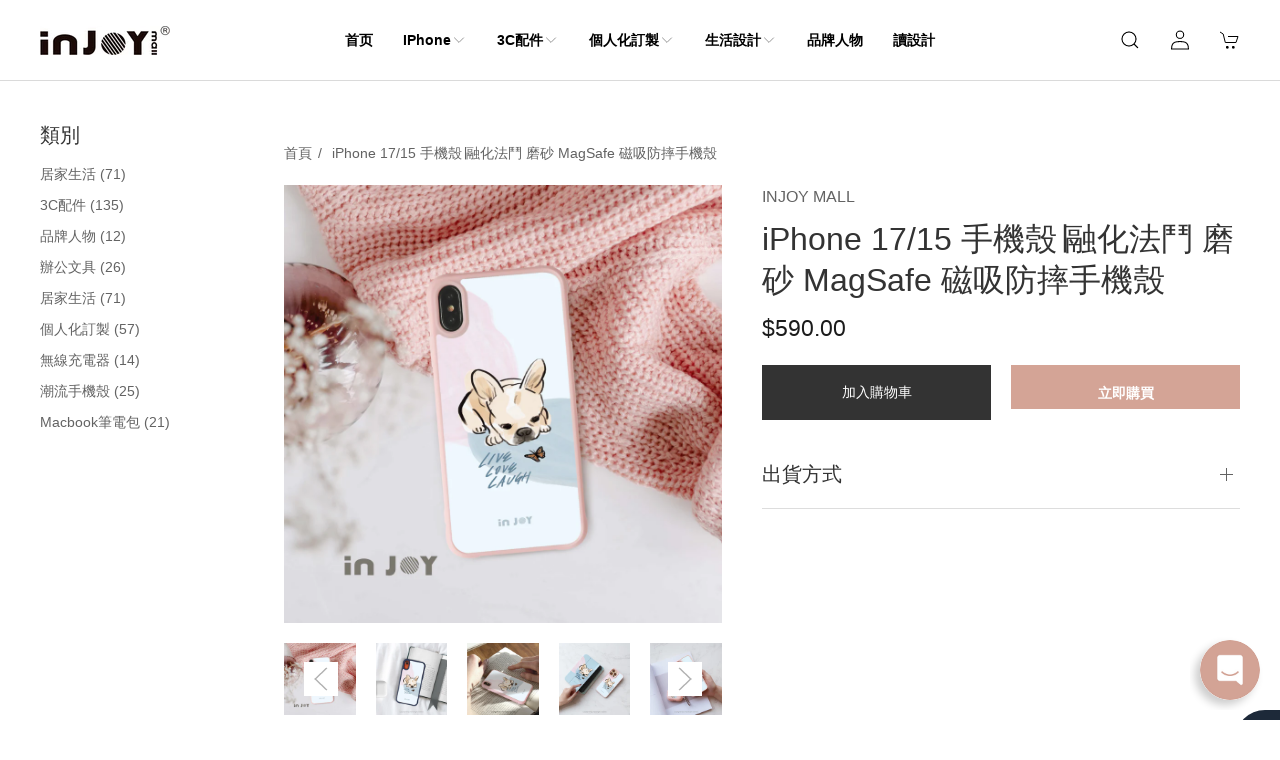

--- FILE ---
content_type: text/html; charset=utf-8
request_url: https://www.injoymall.com.tw/products/iphone-case-%E8%80%90%E6%92%9E%E6%93%8A%E7%A3%A8%E7%A0%82%E9%82%8A%E6%A1%86%E6%89%8B%E6%A9%9F%E6%AE%BC-%E8%9E%8D%E5%8C%96%E6%B3%95%E9%AC%A5
body_size: 33754
content:
<!doctype html>
<html class="no-js" lang="zh-TW">
  <head>
    
    <script src="//www.injoymall.com.tw/cdn/shop/t/9/assets/jquery.3.4.0.ets.js?v=33157479482842064331651551381" defer="defer"></script>
    



	<style id="ymq-checkout-button-protect">
		[name="checkout"],[name="chekout"], a[href^="/checkout"], a[href="/account/login"].cart__submit, button[type="submit"].btn-order, a.btn.cart__checkout, a.cart__submit, .wc-proceed-to-checkout button, #cart_form .buttons .btn-primary, .ymq-checkout-button{
        	pointer-events: none;
        }
	</style>
	<script>
		function ymq_ready(fn){
			if(document.addEventListener){
				document.addEventListener('DOMContentLoaded',function(){
					document.removeEventListener('DOMContentLoaded',arguments.callee,false);
					fn();
				},false);
			}else if(document.attachEvent){
				document.attachEvent('onreadystatechange',function(){
					if(document.readyState=='complete'){
						document.detachEvent('onreadystatechange',arguments.callee);
						fn();
					}
				});
			}
		}
		ymq_ready(() => {
			setTimeout(function() {
				var ymq_checkout_button_protect = document.getElementById("ymq-checkout-button-protect");
				ymq_checkout_button_protect.remove();
			}, 100);
		})
    </script> 


 

 

 

 


<script async src='https://cdn.shopify.com/s/files/1/0411/8639/4277/t/11/assets/spotlight.js'></script>

<link async href='https://cdn.shopify.com/s/files/1/0411/8639/4277/t/11/assets/ymq-option.css' rel='stylesheet'> 

<link async href='https://option.ymq.cool/option/bottom.css' rel='stylesheet'> 

<style id="ymq-jsstyle"></style> 

<div id="bndlr-loaded"></div>

<script>
    window.bundlerLoaded = true;
    
	window.ymq_option = window.ymq_option || {}; 

	ymq_option.shop = `injoymall.myshopify.com`; 

	ymq_option.token = `6357d8ab6dba9d4f7ffe1d122db14f42c6a9c0739a42446848479dbb1cf8a5a5`; 

	ymq_option.timestamp = `1768620178`; 

	ymq_option.customer_id = ``; 

	ymq_option.page = `product`; 
    
    ymq_option.cart = {"note":null,"attributes":{},"original_total_price":0,"total_price":0,"total_discount":0,"total_weight":0.0,"item_count":0,"items":[],"requires_shipping":false,"currency":"TWD","items_subtotal_price":0,"cart_level_discount_applications":[],"checkout_charge_amount":0};

	ymq_option.ymq_option_branding = {}; 
	  
		ymq_option.ymq_option_branding = {"button":{"--button-background-checked-color":"#000000","--button-background-color":"#FFFFFF","--button-background-disabled-color":"#FFFFFF","--button-border-checked-color":"#000000","--button-border-color":"#000000","--button-border-disabled-color":"#000000","--button-font-checked-color":"#FFFFFF","--button-font-disabled-color":"#cccccc","--button-font-color":"#000000","--button-border-radius":"0","--button-font-size":"14","--button-line-height":"20","--button-margin-l-r":"4","--button-margin-u-d":"4","--button-padding-l-r":"16","--button-padding-u-d":"8"},"radio":{"--radio-border-color":"#BBC1E1","--radio-border-checked-color":"#BBC1E1","--radio-border-disabled-color":"#BBC1E1","--radio-border-hover-color":"#BBC1E1","--radio-background-color":"#FFFFFF","--radio-background-checked-color":"#275EFE","--radio-background-disabled-color":"#E1E6F9","--radio-background-hover-color":"#FFFFFF","--radio-inner-color":"#E1E6F9","--radio-inner-checked-color":"#FFFFFF","--radio-inner-disabled-color":"#FFFFFF"},"input":{"--input-background-checked-color":"#FFFFFF","--input-background-color":"#FFFFFF","--input-border-checked-color":"#000000","--input-border-color":"#000000","--input-font-checked-color":"#000000","--input-font-color":"#000000","--input-border-radius":"0","--input-font-size":"14","--input-padding-l-r":"16","--input-padding-u-d":"9","--input-width":"100","--input-max-width":"400"},"select":{"--select-border-color":"#000000","--select-border-checked-color":"#000000","--select-background-color":"#FFFFFF","--select-background-checked-color":"#FFFFFF","--select-font-color":"#000000","--select-font-checked-color":"#000000","--select-option-background-color":"#FFFFFF","--select-option-background-checked-color":"#F5F9FF","--select-option-background-disabled-color":"#FFFFFF","--select-option-font-color":"#000000","--select-option-font-checked-color":"#000000","--select-option-font-disabled-color":"#CCCCCC","--select-padding-u-d":"9","--select-padding-l-r":"16","--select-option-padding-u-d":"9","--select-option-padding-l-r":"16","--select-width":"100","--select-max-width":"400","--select-font-size":"14","--select-border-radius":"0"},"multiple":{"--multiple-background-color":"#F5F9FF","--multiple-font-color":"#000000","--multiple-padding-u-d":"2","--multiple-padding-l-r":"8","--multiple-font-size":"12","--multiple-border-radius":"0"},"img":{"--img-border-color":"#E1E1E1","--img-border-checked-color":"#000000","--img-border-disabled-color":"#000000","--img-width":"50","--img-height":"50","--img-margin-u-d":"2","--img-margin-l-r":"2","--img-border-radius":"4"},"upload":{"--upload-background-color":"#409EFF","--upload-font-color":"#FFFFFF","--upload-border-color":"#409EFF","--upload-padding-u-d":"12","--upload-padding-l-r":"20","--upload-font-size":"12","--upload-border-radius":"4"},"cart":{"--cart-border-color":"#000000","--buy-border-color":"#000000","--cart-border-hover-color":"#000000","--buy-border-hover-color":"#000000","--cart-background-color":"#000000","--buy-background-color":"#000000","--cart-background-hover-color":"#000000","--buy-background-hover-color":"#000000","--cart-font-color":"#FFFFFF","--buy-font-color":"#FFFFFF","--cart-font-hover-color":"#FFFFFF","--buy-font-hover-color":"#FFFFFF","--cart-padding-u-d":"12","--cart-padding-l-r":"16","--buy-padding-u-d":"12","--buy-padding-l-r":"16","--cart-margin-u-d":"4","--cart-margin-l-r":"0","--buy-margin-u-d":"4","--buy-margin-l-r":"0","--cart-width":"100","--cart-max-width":"800","--buy-width":"100","--buy-max-width":"800","--cart-font-size":"14","--cart-border-radius":"0","--buy-font-size":"14","--buy-border-radius":"0"},"quantity":{"--quantity-border-color":"#EDEDED","--quantity-font-color":"#000000","--quantity-background-color":"#EDEDED","--quantity-width":"150","--quantity-height":"40","--quantity-font-size":"14","--quantity-border-radius":"0"},"global":{"--global-title-color":"#000000","--global-help-color":"#000000","--global-error-color":"#DC3545","--global-title-font-size":"16","--global-help-font-size":"16","--global-error-font-size":"16","--global-title-margin-top":"0","--global-title-margin-bottom":"5","--global-title-margin-left":"0","--global-title-margin-right":"0","--global-help-margin-top":"5","--global-help-margin-bottom":"0","--global-help-margin-left":"0","--global-help-margin-right":"0","--global-error-margin-top":"5","--global-error-margin-bottom":"0","--global-error-margin-left":"0","--global-error-margin-right":"0","--global-margin-top":"0","--global-margin-bottom":"20","--global-margin-left":"0","--global-margin-right":"0"},"discount":{"--new-discount-normal-color":"#D4A496","--new-discount-error-color":"#E22120","--new-discount-layout":"flex-end"},"lan":{"require":"This is a required field.","email":"請輸入有效的電子郵件信箱。","phone":"請輸入正確的電話。","number":"請輸入數字。","integer":"Please enter an integer.","min_char":"Please enter no less than %s characters.","max_char":"Please enter no more than %s characters.","min":"Please enter no less than %s.","max":"Please enter no more than %s.","max_s":"Please choose less than %s options.","min_s":"Please choose more than %s options.","total_s":"Please choose %s options.","continue-shopping":"繼續購物","cart-empty":"您的購物車是空的","cart-note":"添加訂單備註","note-placeholder":"我們該如何幫助你？","subtotal":"小計：","view-cart":"查看購物車","checket":"查看","add-cart-success":"添加到購物車成功。","uploaded-file":"Uploaded file","item":"項目","items":"項目","remove":"移除","option-name":"選項名稱","option-value":"Option Vlaue","option-price":"價格","add-to-cart":"添加到購物車","modal-close":"關閉","sold_out":"已售罄","please_choose":"請選擇裝置","add_price_text":"選擇此商品將增加 %s ","inventory_reminder":"此產品 %s 已售罄","one-time-tag":"one time","price-split":"+","q-buy":"買:","q-save":"儲存","qty-rang":"數量範圍","qty-discount":"折扣","qty-discount-type":"折扣種類","qty-discount-type-percentage":"百分比","qty-discount-type-fixed":"固定的","q-coupon-code":"Tiered Wholesale Discount","discount_error2":"折扣碼對您購物車中的商品無效","max-quantity":"999999","qty-input-text":"數量: ","discount_code":"輸入有效的優惠代碼","application":"套用","discount_error1":"輸入有效的優惠代碼","product_title":"%s"},"price":{"--price-border-color":"#000000","--price-background-color":"#FFFFFF","--price-font-color":"#000000","--price-price-font-color":"#03de90","--price-padding-u-d":"9","--price-padding-l-r":"16","--price-width":"100","--price-max-width":"400","--price-font-size":"14","--price-border-radius":"0"},"extra":{"is_show":"0","plan":2,"quantity-box":"1","price-value":"3,4,15,6,16,7","variant-original-margin-bottom":"15","strong-dorp-down":0,"variant-original":"1","make-sku":"1","id":"51393986745","variant-id-dom":"","add-cart-form-number":"0","product-price-in-product-page":".tm-price__regular .price-item--regular","product-compare-at-price-in-product-page":".lh-compare-at-price","hide-shopify-option":"","show-quantity":"","quantity-change":"","product-hide":"","product-show":"","product-add-to-cart":"","payment-button-hide":".lh-wrap-buynow","discount-before":".ymq_check_out_btn","cart-quantity-click-change":"","cart-quantity-change":"","check-out-button":"","variant-condition-label-class":"","variant-condition-value-parent-class":"","variant-condition-value-class":"","variant-condition-click-class":"","trigger-select":"","trigger-select-join":"","locale":"0","other-form-data":"0","bunow":"0","cart-ajax":"0","add-cart-url":"","theme-variant-class":"","theme-variant-class-no":"","carry-currency":"0","extra-style-code":"","variant-id-from":"0","trigger-option-dom":"","before_init_product":"","before_init_cart":"","buildYmqDom_b":"","buildYmqDom_a":"ymqJq(document).on('click','.currency-switcher-btn',function(){\r\n    that.productInstance.buildFormData();\r\n})\r\nthat.intervalResult(666,500,function () {\r\n    if(ymqJq('.lh-price .money.ymq-price-span').length == 0){\r\n        that.productInstance.buildFormData();\r\n        return true;\r\n    }\r\n    return false;\r\n});","replaceDomPrice_b":"","replaceDomPrice_a":"","buildFormData_b":"","buildFormData_a":"","ymqDiscountClick_b":"","ymqDiscountClick_a":"","doAddCart_before_validate":"","doAddCart_after_validate":"","doAddCart_before_getAjaxData":"","doAddCart_after_getAjaxData":"","doAddCart_success":"","doAddCart_error":"","doCheckout_before_getAjaxData":"","doCheckout_after_getAjaxData":"","doCheckout_success":"","doCheckout_error":"","variant-not-disabled":"0","close-cart-rate":"0","currency-install":"document.documentElement.innerHTML.match(/doubly.js/)","currency-load":"typeof(DoublyGlobalCurrency) != \"undefined\"","currency-do":"DoublyGlobalCurrency.convertAll(ymqJq(\".currency-switcher-btn.selected\").attr(\"doubly-currency\"))","currency-beforedo":"ymqJq('.'+that.ymq_price_class).addClass('money')","currency-status":"true","currency-format":"DoublyGlobalCurrency.formatMoney(money*100,format,false,false)","currency-init":"that.NumberFormatNew.moneyFormats[that.Shopify.currency.active] = ACSCurrency.moneyFormats[that.Shopify.currency.active];\r\nymqJq('.'+that.ymq_price_class).each(function(){\r\n    ymqJq(this).html(that.NumberFormatNew.formatMoney(ymqJq(this).data('ymq-original-money'),that.Shopify.currency.active))\r\n})","customecss":"#ymq-box{font-family: arial;}","radio-unchecked":"0","app-status":"1","qty-input-trigger":"0","automic-swatch-ajax":"0","title-value":"1,2,3,4,15,6,16,7,9,10","version":200,"exclude-free-products":"0","options_list_show":"0","option_value_split":",","extra-charge":"","ajaxcart-product-type":"0","ajaxcart-modal":"0","trigger-ajaxcart-modal-show":"","add-cart-timeout":"50","add-button-reload":"0","discount":"1","img_cdn":"0","price-time":"0","main-product-with-properties":"0","child-item-action":"#cart .uk-card-body:eq(ymq1) cart-remove-button,#cart .uk-card-body:eq(ymq1) quantity-input,.uk-margin-top .uk-card-body cart-remove-button,.uk-margin-top .uk-card-body quantity-input","is_small":"1","penny-variant":"","product-price-in-product-page-qty":"","product-compare-at-price-in-product-page-qty":"","add-cart-carry-currency":"1","build_buy_now":"","doCheckout_before_checkoutqty":"","doCheckout_after_checkoutqty":"","requires-shipping":"0"}}; 
	 
        
    
    
    
        
        
        	ymq_option[`ymq_extra_0`] = {};
        
    
        
        
    
        
        
    
        
        
    
        
        
    
        
        
    
        
        
    
        
        
    
        
        
    
        
        
    
    

	 

		ymq_option.product = {"id":7109570756793,"title":"iPhone 17\/15 手機殼∣融化法鬥 磨砂 MagSafe 磁吸防摔手機殼","handle":"iphone-case-耐撞擊磨砂邊框手機殼-融化法鬥","description":"\u003cp\u003e本商品為「接單訂製」。付款後，從開始製作到寄出商品為 5-7個工作天。（不包含假日）\u003cbr\u003e\u003c\/p\u003e","published_at":"2022-10-26T11:21:20+08:00","created_at":"2021-11-30T18:32:32+08:00","vendor":"INJOY mall","type":"手機殼","tags":["Apple","injoymall","iPhone 13","iPhone 17 Pro","iPhone Air","iPhone case","iPhone SE3","防摔手機殼"],"price":59000,"price_min":59000,"price_max":59000,"available":true,"price_varies":false,"compare_at_price":null,"compare_at_price_min":0,"compare_at_price_max":0,"compare_at_price_varies":false,"variants":[{"id":41594445299897,"title":"Default Title","option1":"Default Title","option2":null,"option3":null,"sku":"","requires_shipping":true,"taxable":true,"featured_image":null,"available":true,"name":"iPhone 17\/15 手機殼∣融化法鬥 磨砂 MagSafe 磁吸防摔手機殼","public_title":null,"options":["Default Title"],"price":59000,"weight":160,"compare_at_price":null,"inventory_management":"shopify","barcode":"","requires_selling_plan":false,"selling_plan_allocations":[]}],"images":["\/\/www.injoymall.com.tw\/cdn\/shop\/products\/1-01_974727ac-a558-443f-8ca9-11323ec76691.jpg?v=1666754437","\/\/www.injoymall.com.tw\/cdn\/shop\/products\/1-02_7b8bca4b-7896-4411-b39d-26b3ac48939e.jpg?v=1666754441","\/\/www.injoymall.com.tw\/cdn\/shop\/products\/1-03_57ce7a19-7310-41bc-8ba0-72cf9a837cfe.jpg?v=1666754446","\/\/www.injoymall.com.tw\/cdn\/shop\/products\/1-03-1_ca2fe1ef-c6e6-4048-ab0a-af63354ccc83.jpg?v=1666754450","\/\/www.injoymall.com.tw\/cdn\/shop\/products\/1-03-2_7def50b8-9677-457c-a437-351212bc872d.jpg?v=1666754457","\/\/www.injoymall.com.tw\/cdn\/shop\/products\/1-03-3_3bcb2c70-ff8c-4ff2-9567-72939f2a7811.jpg?v=1666754461"],"featured_image":"\/\/www.injoymall.com.tw\/cdn\/shop\/products\/1-01_974727ac-a558-443f-8ca9-11323ec76691.jpg?v=1666754437","options":["Title"],"media":[{"alt":null,"id":26365982769337,"position":1,"preview_image":{"aspect_ratio":1.0,"height":1000,"width":1000,"src":"\/\/www.injoymall.com.tw\/cdn\/shop\/products\/1-01_974727ac-a558-443f-8ca9-11323ec76691.jpg?v=1666754437"},"aspect_ratio":1.0,"height":1000,"media_type":"image","src":"\/\/www.injoymall.com.tw\/cdn\/shop\/products\/1-01_974727ac-a558-443f-8ca9-11323ec76691.jpg?v=1666754437","width":1000},{"alt":null,"id":26365983326393,"position":2,"preview_image":{"aspect_ratio":1.0,"height":1000,"width":1000,"src":"\/\/www.injoymall.com.tw\/cdn\/shop\/products\/1-02_7b8bca4b-7896-4411-b39d-26b3ac48939e.jpg?v=1666754441"},"aspect_ratio":1.0,"height":1000,"media_type":"image","src":"\/\/www.injoymall.com.tw\/cdn\/shop\/products\/1-02_7b8bca4b-7896-4411-b39d-26b3ac48939e.jpg?v=1666754441","width":1000},{"alt":null,"id":26365983686841,"position":3,"preview_image":{"aspect_ratio":1.001,"height":1000,"width":1001,"src":"\/\/www.injoymall.com.tw\/cdn\/shop\/products\/1-03_57ce7a19-7310-41bc-8ba0-72cf9a837cfe.jpg?v=1666754446"},"aspect_ratio":1.001,"height":1000,"media_type":"image","src":"\/\/www.injoymall.com.tw\/cdn\/shop\/products\/1-03_57ce7a19-7310-41bc-8ba0-72cf9a837cfe.jpg?v=1666754446","width":1001},{"alt":null,"id":26365983883449,"position":4,"preview_image":{"aspect_ratio":1.0,"height":1000,"width":1000,"src":"\/\/www.injoymall.com.tw\/cdn\/shop\/products\/1-03-1_ca2fe1ef-c6e6-4048-ab0a-af63354ccc83.jpg?v=1666754450"},"aspect_ratio":1.0,"height":1000,"media_type":"image","src":"\/\/www.injoymall.com.tw\/cdn\/shop\/products\/1-03-1_ca2fe1ef-c6e6-4048-ab0a-af63354ccc83.jpg?v=1666754450","width":1000},{"alt":null,"id":26365984932025,"position":5,"preview_image":{"aspect_ratio":1.001,"height":1000,"width":1001,"src":"\/\/www.injoymall.com.tw\/cdn\/shop\/products\/1-03-2_7def50b8-9677-457c-a437-351212bc872d.jpg?v=1666754457"},"aspect_ratio":1.001,"height":1000,"media_type":"image","src":"\/\/www.injoymall.com.tw\/cdn\/shop\/products\/1-03-2_7def50b8-9677-457c-a437-351212bc872d.jpg?v=1666754457","width":1001},{"alt":null,"id":26365985489081,"position":6,"preview_image":{"aspect_ratio":1.001,"height":1000,"width":1001,"src":"\/\/www.injoymall.com.tw\/cdn\/shop\/products\/1-03-3_3bcb2c70-ff8c-4ff2-9567-72939f2a7811.jpg?v=1666754461"},"aspect_ratio":1.001,"height":1000,"media_type":"image","src":"\/\/www.injoymall.com.tw\/cdn\/shop\/products\/1-03-3_3bcb2c70-ff8c-4ff2-9567-72939f2a7811.jpg?v=1666754461","width":1001}],"requires_selling_plan":false,"selling_plan_groups":[],"content":"\u003cp\u003e本商品為「接單訂製」。付款後，從開始製作到寄出商品為 5-7個工作天。（不包含假日）\u003cbr\u003e\u003c\/p\u003e"}; 

		ymq_option.ymq_has_only_default_variant = true; 
		 

        
            ymq_option.ymq_product_options = {"ymq_status":{"ymq_status":"1"},"ymq_variantjson":{"0":{"name":"Title","show_type":1,"hide_title":0,"class":"","tooltip":"","help":"","tooltip_position":1,"type":1,"alert_text":"","a_t1":"","a_t2":"","a_width":700,"style":"1","width":"","height":"","b_radius":"","zoom":"1","values":{"0":{"title":"Default Title","canvas_type":2,"canvas1":"","canvas2":""}}}},"data":{"ymq6":{"id":"6","type":"15","options":{"6_1":{"link":"","allow_link":0,"add_price_type":1,"variant_id":0,"handle":"","product_id":0,"variant_price":0,"variant_title":"","weight":"","sku":"","id":"6_1","price":"","cost_price":"","option_discount_type":"1","option_discount":"","option_percentage_discount":"","percentage_price":"","price_type":"1","value":"A款/粉邊霧面硬殼","hasstock":1,"one_time":"0","default":"0","canvas_type":"2","canvas1":"","canvas2":"","qty_input":0},"6_3":{"link":"","allow_link":0,"add_price_type":1,"variant_id":0,"handle":"","product_id":0,"variant_price":0,"variant_title":"","weight":"","sku":"","id":"6_3","price":"","cost_price":"","option_discount_type":"1","option_discount":"","option_percentage_discount":"","percentage_price":"","price_type":"1","value":"C款/藍邊霧面硬殼","hasstock":1,"one_time":"0","default":"0","canvas_type":"2","canvas1":"","canvas2":"","qty_input":0},"6_2":{"link":"","allow_link":0,"add_price_type":"2","variant_id":"42980616569017","handle":"e款","product_id":"7533398720697","variant_price":"100.00","variant_title":"E款 - Default Title","weight":"","sku":"","id":"6_2","price":"","cost_price":"","option_discount_type":"1","option_discount":"","option_percentage_discount":"","percentage_price":"","price_type":"1","value":"E款/粉邊霧面手感硬殼","hasstock":1,"one_time":"0","default":"0","canvas_type":"2","canvas1":"","canvas2":"","qty_input":0},"6_4":{"link":"","allow_link":0,"add_price_type":"2","variant_id":"42980621058233","handle":"f款","product_id":"7533401309369","variant_price":"100.00","variant_title":"F款 - Default Title","weight":"","sku":"","id":"6_4","price":"","cost_price":"","option_discount_type":"1","option_discount":"","option_percentage_discount":"","percentage_price":"","price_type":"1","value":"F款/藍邊霧面手感硬殼","hasstock":1,"one_time":"0","default":"0","canvas_type":"2","canvas1":"","canvas2":"","qty_input":0},"6_5":{"link":"","allow_link":0,"add_price_type":"2","variant_id":"48136032911649","handle":"g款磁吸","product_id":"9004567855393","variant_price":"300.00","variant_title":"G款磁吸 - Default Title","weight":"","sku":"","id":"6_5","price":"","cost_price":"","option_discount_type":"1","option_discount":"","option_percentage_discount":"","percentage_price":"","price_type":"1","value":"G款/磁吸式粉邊霧面手感硬殼","hasstock":1,"one_time":"0","default":"0","canvas_type":"2","canvas1":"","canvas2":"","qty_input":0},"6_6":{"link":"","allow_link":0,"add_price_type":"2","variant_id":"48136038154529","handle":"h款磁吸","product_id":"9004570902817","variant_price":"300.00","variant_title":"H款磁吸 - Default Title","weight":"","sku":"","id":"6_6","price":"","cost_price":"","option_discount_type":"1","option_discount":"","option_percentage_discount":"","percentage_price":"","price_type":"1","value":"H款/磁吸式藍邊霧面手感硬殼","hasstock":1,"one_time":"0","default":"0","canvas_type":"2","canvas1":"","canvas2":"","qty_input":0}},"label":"規格","is_get_to_cart":1,"onetime":0,"required":1,"tooltip":"","tooltip_position":"1","hide_title":"0","class":"","help":"","alert_text":"","a_t1":"","a_t2":"","a_width":"700","min_s":"","max_s":"","column_width":"","open_new_window":1,"unbundle_variant":0,"bundle_variant_type":"1"},"ymq10":{"id":"10","type":"3","options":{"10_3":{"link":"","allow_link":0,"add_price_type":1,"variant_id":0,"handle":"","product_id":0,"variant_price":0,"variant_title":"","weight":"","sku":"T0000-178-01","id":"10_3","price":"","cost_price":"","option_discount_type":"1","option_discount":"","option_percentage_discount":"","percentage_price":"","price_type":"1","value":"iPhone 7","hasstock":0,"one_time":"0","default":"0","canvas_type":"2","canvas1":"","canvas2":"","qty_input":0},"10_4":{"link":"","allow_link":0,"add_price_type":1,"variant_id":0,"handle":"","product_id":0,"variant_price":0,"variant_title":"","weight":"","sku":"T0000-178-02","id":"10_4","price":"","cost_price":"","option_discount_type":"1","option_discount":"","option_percentage_discount":"","percentage_price":"","price_type":"1","value":"iPhone 7 Plus","hasstock":0,"one_time":"0","default":"0","canvas_type":"2","canvas1":"","canvas2":"","qty_input":0},"10_5":{"link":"","allow_link":0,"add_price_type":1,"variant_id":0,"handle":"","product_id":0,"variant_price":0,"variant_title":"","weight":"","sku":"T0000-178-01","id":"10_5","price":"","cost_price":"","option_discount_type":"1","option_discount":"","option_percentage_discount":"","percentage_price":"","price_type":"1","value":"iPhone 8","hasstock":0,"one_time":"0","default":"0","canvas_type":"2","canvas1":"","canvas2":"","qty_input":0},"10_6":{"link":"","allow_link":0,"add_price_type":1,"variant_id":0,"handle":"","product_id":0,"variant_price":0,"variant_title":"","weight":"","sku":"T0000-178-02","id":"10_6","price":"","cost_price":"","option_discount_type":"1","option_discount":"","option_percentage_discount":"","percentage_price":"","price_type":"1","value":"iPhone 8 Plus","hasstock":0,"one_time":"0","default":"0","canvas_type":"2","canvas1":"","canvas2":"","qty_input":0},"10_7":{"link":"","allow_link":0,"add_price_type":1,"variant_id":0,"handle":"","product_id":0,"variant_price":0,"variant_title":"","weight":"","sku":"T0000-178-03","id":"10_7","price":"","cost_price":"","option_discount_type":"1","option_discount":"","option_percentage_discount":"","percentage_price":"","price_type":"1","value":"iPhone X","hasstock":1,"one_time":"0","default":"0","canvas_type":"2","canvas1":"","canvas2":"","qty_input":0},"10_8":{"link":"","allow_link":0,"add_price_type":1,"variant_id":0,"handle":"","product_id":0,"variant_price":0,"variant_title":"","weight":"","sku":"T0000-178-03","id":"10_8","price":"","cost_price":"","option_discount_type":"1","option_discount":"","option_percentage_discount":"","percentage_price":"","price_type":"1","value":"iPhone XS","hasstock":1,"one_time":"0","default":"0","canvas_type":"2","canvas1":"","canvas2":"","qty_input":0},"10_9":{"link":"","allow_link":0,"add_price_type":1,"variant_id":0,"handle":"","product_id":0,"variant_price":0,"variant_title":"","weight":"","sku":"T0000-178-04","id":"10_9","price":"","cost_price":"","option_discount_type":"1","option_discount":"","option_percentage_discount":"","percentage_price":"","price_type":"1","value":"iPhone XR","hasstock":0,"one_time":"0","default":"0","canvas_type":"2","canvas1":"","canvas2":"","qty_input":0},"10_10":{"link":"","allow_link":0,"add_price_type":1,"variant_id":0,"handle":"","product_id":0,"variant_price":0,"variant_title":"","weight":"","sku":"T0000-178-05","id":"10_10","price":"","cost_price":"","option_discount_type":"1","option_discount":"","option_percentage_discount":"","percentage_price":"","price_type":"1","value":"iPhone XS Max","hasstock":1,"one_time":"0","default":"0","canvas_type":"2","canvas1":"","canvas2":"","qty_input":0},"10_11":{"link":"","allow_link":0,"add_price_type":1,"variant_id":0,"handle":"","product_id":0,"variant_price":0,"variant_title":"","weight":"","sku":"T0000-178-06","id":"10_11","price":"","cost_price":"","option_discount_type":"1","option_discount":"","option_percentage_discount":"","percentage_price":"","price_type":"1","value":"iPhone 11 Pro","hasstock":1,"one_time":"0","default":"0","canvas_type":"2","canvas1":"","canvas2":"","qty_input":0},"10_12":{"link":"","allow_link":0,"add_price_type":1,"variant_id":0,"handle":"","product_id":0,"variant_price":0,"variant_title":"","weight":"","sku":"T0000-178-07","id":"10_12","price":"","cost_price":"","option_discount_type":"1","option_discount":"","option_percentage_discount":"","percentage_price":"","price_type":"1","value":"iPhone 11","hasstock":0,"one_time":"0","default":"0","canvas_type":"2","canvas1":"","canvas2":"","qty_input":0},"10_13":{"link":"","allow_link":0,"add_price_type":1,"variant_id":0,"handle":"","product_id":0,"variant_price":0,"variant_title":"","weight":"","sku":"T0000-178-08","id":"10_13","price":"","cost_price":"","option_discount_type":"1","option_discount":"","option_percentage_discount":"","percentage_price":"","price_type":"1","value":"iPhone 11 Pro Max","hasstock":1,"one_time":"0","default":"0","canvas_type":"2","canvas1":"","canvas2":"","qty_input":0},"10_14":{"link":"","allow_link":0,"add_price_type":1,"variant_id":0,"handle":"","product_id":0,"variant_price":0,"variant_title":"","weight":"","sku":"T0000-178-09","id":"10_14","price":"","cost_price":"","option_discount_type":"1","option_discount":"","option_percentage_discount":"","percentage_price":"","price_type":"1","value":"iPhone SE2","hasstock":0,"one_time":"0","default":"0","canvas_type":"2","canvas1":"","canvas2":"","qty_input":0},"10_15":{"link":"","allow_link":0,"add_price_type":1,"variant_id":0,"handle":"","product_id":0,"variant_price":0,"variant_title":"","weight":"","sku":"T0000-178-10","id":"10_15","price":"","cost_price":"","option_discount_type":"1","option_discount":"","option_percentage_discount":"","percentage_price":"","price_type":"1","value":"iPhone SE3","hasstock":0,"one_time":"0","default":"0","canvas_type":"2","canvas1":"","canvas2":"","qty_input":0}},"label":"型號","is_get_to_cart":1,"onetime":0,"required":1,"tooltip":"","tooltip_position":"1","hide_title":"0","class":"","help":"","alert_text":"","a_t1":"","a_t2":"","a_width":"700","min_s":"","max_s":"","column_width":"","open_new_window":1,"unbundle_variant":0,"bundle_variant_type":"1"},"ymq12":{"id":"12","type":"3","options":{"12_3":{"link":"","allow_link":0,"add_price_type":1,"variant_id":0,"handle":"","product_id":0,"variant_price":0,"variant_title":"","weight":"","sku":"T0000-180-01","id":"12_3","price":"","cost_price":"","option_discount_type":"1","option_discount":"","option_percentage_discount":"","percentage_price":"","price_type":"1","value":"iPhone 7","hasstock":0,"one_time":"0","default":"0","canvas_type":"2","canvas1":"","canvas2":"","qty_input":0},"12_4":{"link":"","allow_link":0,"add_price_type":1,"variant_id":0,"handle":"","product_id":0,"variant_price":0,"variant_title":"","weight":"","sku":"T0000-180-02","id":"12_4","price":"","cost_price":"","option_discount_type":"1","option_discount":"","option_percentage_discount":"","percentage_price":"","price_type":"1","value":"iPhone 7 Plus","hasstock":1,"one_time":"0","default":"0","canvas_type":"2","canvas1":"","canvas2":"","qty_input":0},"12_5":{"link":"","allow_link":0,"add_price_type":1,"variant_id":0,"handle":"","product_id":0,"variant_price":0,"variant_title":"","weight":"","sku":"T0000-180-01","id":"12_5","price":"","cost_price":"","option_discount_type":"1","option_discount":"","option_percentage_discount":"","percentage_price":"","price_type":"1","value":"iPhone 8","hasstock":0,"one_time":"0","default":"0","canvas_type":"2","canvas1":"","canvas2":"","qty_input":0},"12_6":{"link":"","allow_link":0,"add_price_type":1,"variant_id":0,"handle":"","product_id":0,"variant_price":0,"variant_title":"","weight":"","sku":"T0000-180-02","id":"12_6","price":"","cost_price":"","option_discount_type":"1","option_discount":"","option_percentage_discount":"","percentage_price":"","price_type":"1","value":"iPhone 8 Plus","hasstock":1,"one_time":"0","default":"0","canvas_type":"2","canvas1":"","canvas2":"","qty_input":0},"12_7":{"link":"","allow_link":0,"add_price_type":1,"variant_id":0,"handle":"","product_id":0,"variant_price":0,"variant_title":"","weight":"","sku":"T0000-180-03","id":"12_7","price":"","cost_price":"","option_discount_type":"1","option_discount":"","option_percentage_discount":"","percentage_price":"","price_type":"1","value":"iPhone X","hasstock":0,"one_time":"0","default":"0","canvas_type":"2","canvas1":"","canvas2":"","qty_input":0},"12_8":{"link":"","allow_link":0,"add_price_type":1,"variant_id":0,"handle":"","product_id":0,"variant_price":0,"variant_title":"","weight":"","sku":"T0000-180-03","id":"12_8","price":"","cost_price":"","option_discount_type":"1","option_discount":"","option_percentage_discount":"","percentage_price":"","price_type":"1","value":"iPhone XS","hasstock":0,"one_time":"0","default":"0","canvas_type":"2","canvas1":"","canvas2":"","qty_input":0},"12_9":{"link":"","allow_link":0,"add_price_type":1,"variant_id":0,"handle":"","product_id":0,"variant_price":0,"variant_title":"","weight":"","sku":"T0000-180-04","id":"12_9","price":"","cost_price":"","option_discount_type":"1","option_discount":"","option_percentage_discount":"","percentage_price":"","price_type":"1","value":"iPhone XR","hasstock":0,"one_time":"0","default":"0","canvas_type":"2","canvas1":"","canvas2":"","qty_input":0},"12_10":{"link":"","allow_link":0,"add_price_type":1,"variant_id":0,"handle":"","product_id":0,"variant_price":0,"variant_title":"","weight":"","sku":"T0000-180-05","id":"12_10","price":"","cost_price":"","option_discount_type":"1","option_discount":"","option_percentage_discount":"","percentage_price":"","price_type":"1","value":"iPhone XS Max","hasstock":0,"one_time":"0","default":"0","canvas_type":"2","canvas1":"","canvas2":"","qty_input":0},"12_11":{"link":"","allow_link":0,"add_price_type":1,"variant_id":0,"handle":"","product_id":0,"variant_price":0,"variant_title":"","weight":"","sku":"T0000-180-06","id":"12_11","price":"","cost_price":"","option_discount_type":"1","option_discount":"","option_percentage_discount":"","percentage_price":"","price_type":"1","value":"iPhone 11 Pro","hasstock":1,"one_time":"0","default":"0","canvas_type":"2","canvas1":"","canvas2":"","qty_input":0},"12_12":{"link":"","allow_link":0,"add_price_type":1,"variant_id":0,"handle":"","product_id":0,"variant_price":0,"variant_title":"","weight":"","sku":"T0000-180-07","id":"12_12","price":"","cost_price":"","option_discount_type":"1","option_discount":"","option_percentage_discount":"","percentage_price":"","price_type":"1","value":"iPhone 11","hasstock":0,"one_time":"0","default":"0","canvas_type":"2","canvas1":"","canvas2":"","qty_input":0},"12_13":{"link":"","allow_link":0,"add_price_type":1,"variant_id":0,"handle":"","product_id":0,"variant_price":0,"variant_title":"","weight":"","sku":"T0000-180-08","id":"12_13","price":"","cost_price":"","option_discount_type":"1","option_discount":"","option_percentage_discount":"","percentage_price":"","price_type":"1","value":"iPhone 11 Pro Max","hasstock":1,"one_time":"0","default":"0","canvas_type":"2","canvas1":"","canvas2":"","qty_input":0},"12_14":{"link":"","allow_link":0,"add_price_type":1,"variant_id":0,"handle":"","product_id":0,"variant_price":0,"variant_title":"","weight":"","sku":"T0000-180-09","id":"12_14","price":"","cost_price":"","option_discount_type":"1","option_discount":"","option_percentage_discount":"","percentage_price":"","price_type":"1","value":"iPhone SE2","hasstock":0,"one_time":"0","default":"0","canvas_type":"2","canvas1":"","canvas2":"","qty_input":0},"12_23":{"link":"","allow_link":0,"add_price_type":1,"variant_id":0,"handle":"","product_id":0,"variant_price":0,"variant_title":"","weight":"","sku":"T0000-180-18","id":"12_23","price":"","cost_price":"","option_discount_type":"1","option_discount":"","option_percentage_discount":"","percentage_price":"","price_type":"1","value":"iPhone SE3","hasstock":0,"one_time":"0","default":"0","canvas_type":"2","canvas1":"","canvas2":"","qty_input":0},"12_15":{"link":"","allow_link":0,"add_price_type":1,"variant_id":0,"handle":"","product_id":0,"variant_price":0,"variant_title":"","weight":"","sku":"T0000-180-10","id":"12_15","price":"","cost_price":"","option_discount_type":"1","option_discount":"","option_percentage_discount":"","percentage_price":"","price_type":"1","value":"iPhone 12 mini","hasstock":1,"one_time":"0","default":"0","canvas_type":"2","canvas1":"","canvas2":"","qty_input":0},"12_16":{"link":"","allow_link":0,"add_price_type":1,"variant_id":0,"handle":"","product_id":0,"variant_price":0,"variant_title":"","weight":"","sku":"T0000-180-11","id":"12_16","price":"","cost_price":"","option_discount_type":"1","option_discount":"","option_percentage_discount":"","percentage_price":"","price_type":"1","value":"iPhone 12","hasstock":1,"one_time":"0","default":"0","canvas_type":"2","canvas1":"","canvas2":"","qty_input":0},"12_17":{"link":"","allow_link":0,"add_price_type":1,"variant_id":0,"handle":"","product_id":0,"variant_price":0,"variant_title":"","weight":"","sku":"T0000-180-13","id":"12_17","price":"","cost_price":"","option_discount_type":"1","option_discount":"","option_percentage_discount":"","percentage_price":"","price_type":"1","value":"iPhone 12 Pro","hasstock":1,"one_time":"0","default":"0","canvas_type":"2","canvas1":"","canvas2":"","qty_input":0},"12_18":{"link":"","allow_link":0,"add_price_type":1,"variant_id":0,"handle":"","product_id":0,"variant_price":0,"variant_title":"","weight":"","sku":"T0000-180-12","id":"12_18","price":"","cost_price":"","option_discount_type":"1","option_discount":"","option_percentage_discount":"","percentage_price":"","price_type":"1","value":"iPhone 12 Pro Max","hasstock":1,"one_time":"0","default":"0","canvas_type":"2","canvas1":"","canvas2":"","qty_input":0},"12_19":{"link":"","allow_link":0,"add_price_type":1,"variant_id":0,"handle":"","product_id":0,"variant_price":0,"variant_title":"","weight":"","sku":"T0000-180-14","id":"12_19","price":"","cost_price":"","option_discount_type":"1","option_discount":"","option_percentage_discount":"","percentage_price":"","price_type":"1","value":"iPhone 13 mini","hasstock":1,"one_time":"0","default":"0","canvas_type":"2","canvas1":"","canvas2":"","qty_input":0},"12_20":{"link":"","allow_link":0,"add_price_type":1,"variant_id":0,"handle":"","product_id":0,"variant_price":0,"variant_title":"","weight":"","sku":"T0000-180-15","id":"12_20","price":"","cost_price":"","option_discount_type":"1","option_discount":"","option_percentage_discount":"","percentage_price":"","price_type":"1","value":"iPhone 13 ","hasstock":0,"one_time":"0","default":"0","canvas_type":"2","canvas1":"","canvas2":"","qty_input":0},"12_21":{"link":"","allow_link":0,"add_price_type":1,"variant_id":0,"handle":"","product_id":0,"variant_price":0,"variant_title":"","weight":"","sku":"T0000-180-17","id":"12_21","price":"","cost_price":"","option_discount_type":"1","option_discount":"","option_percentage_discount":"","percentage_price":"","price_type":"1","value":"iPhone 13 Pro","hasstock":1,"one_time":"0","default":"0","canvas_type":"2","canvas1":"","canvas2":"","qty_input":0},"12_22":{"link":"","allow_link":0,"add_price_type":1,"variant_id":0,"handle":"","product_id":0,"variant_price":0,"variant_title":"","weight":"","sku":"T0000-180-16","id":"12_22","price":"","cost_price":"","option_discount_type":"1","option_discount":"","option_percentage_discount":"","percentage_price":"","price_type":"1","value":"iPhone 13 Pro Max","hasstock":1,"one_time":"0","default":"0","canvas_type":"2","canvas1":"","canvas2":"","qty_input":0},"12_24":{"link":"","allow_link":0,"add_price_type":1,"variant_id":0,"handle":"","product_id":0,"variant_price":0,"variant_title":"","weight":"","sku":"T0000-180-19","id":"12_24","price":"","cost_price":"","option_discount_type":"1","option_discount":"","option_percentage_discount":"","percentage_price":"","price_type":"1","value":"iPhone 14","hasstock":0,"one_time":"0","default":"0","canvas_type":"2","canvas1":"","canvas2":"","qty_input":0},"12_25":{"link":"","allow_link":0,"add_price_type":1,"variant_id":0,"handle":"","product_id":0,"variant_price":0,"variant_title":"","weight":"","sku":"T0000-180-20","id":"12_25","price":"","cost_price":"","option_discount_type":"1","option_discount":"","option_percentage_discount":"","percentage_price":"","price_type":"1","value":"iPhone 14 Plus","hasstock":1,"one_time":"0","default":"0","canvas_type":"2","canvas1":"","canvas2":"","qty_input":0},"12_26":{"link":"","allow_link":0,"add_price_type":1,"variant_id":0,"handle":"","product_id":0,"variant_price":0,"variant_title":"","weight":"","sku":"T0000-180-21","id":"12_26","price":"","cost_price":"","option_discount_type":"1","option_discount":"","option_percentage_discount":"","percentage_price":"","price_type":"1","value":"iPhone 14 Pro","hasstock":1,"one_time":"0","default":"0","canvas_type":"2","canvas1":"","canvas2":"","qty_input":0},"12_27":{"link":"","allow_link":0,"add_price_type":1,"variant_id":0,"handle":"","product_id":0,"variant_price":0,"variant_title":"","weight":"","sku":"T0000-180-22","id":"12_27","price":"","cost_price":"","option_discount_type":"1","option_discount":"","option_percentage_discount":"","percentage_price":"","price_type":"1","value":"iPhone 14 Pro Max","hasstock":1,"one_time":"0","default":"0","canvas_type":"2","canvas1":"","canvas2":"","qty_input":0}},"label":"型號","is_get_to_cart":1,"onetime":0,"required":1,"tooltip":"","tooltip_position":"1","hide_title":"0","class":"","help":"","alert_text":"","a_t1":"","a_t2":"","a_width":"700","min_s":"","max_s":"","column_width":"","open_new_window":1,"unbundle_variant":0,"bundle_variant_type":"1"},"ymq14":{"id":"14","type":"3","options":{"14_19":{"link":"","allow_link":0,"add_price_type":1,"variant_id":0,"handle":"","product_id":0,"variant_price":0,"variant_title":"","weight":"","sku":"T0000-502-01","id":"14_19","price":"","cost_price":"","option_discount_type":"1","option_discount":"","option_percentage_discount":"","percentage_price":"","price_type":"1","value":"iPhone 13 mini","hasstock":0,"one_time":"0","default":"0","canvas_type":"2","canvas1":"","canvas2":"","qty_input":0},"14_20":{"link":"","allow_link":0,"add_price_type":1,"variant_id":0,"handle":"","product_id":0,"variant_price":0,"variant_title":"","weight":"","sku":"T0000-502-02","id":"14_20","price":"","cost_price":"","option_discount_type":"1","option_discount":"","option_percentage_discount":"","percentage_price":"","price_type":"1","value":"iPhone 13 ","hasstock":1,"one_time":"0","default":"0","canvas_type":"2","canvas1":"","canvas2":"","qty_input":0},"14_21":{"link":"","allow_link":0,"add_price_type":1,"variant_id":0,"handle":"","product_id":0,"variant_price":0,"variant_title":"","weight":"","sku":"T0000-502-03","id":"14_21","price":"","cost_price":"","option_discount_type":"1","option_discount":"","option_percentage_discount":"","percentage_price":"","price_type":"1","value":"iPhone 13 Pro","hasstock":1,"one_time":"0","default":"0","canvas_type":"2","canvas1":"","canvas2":"","qty_input":0},"14_22":{"link":"","allow_link":0,"add_price_type":1,"variant_id":0,"handle":"","product_id":0,"variant_price":0,"variant_title":"","weight":"","sku":"T0000-502-04","id":"14_22","price":"","cost_price":"","option_discount_type":"1","option_discount":"","option_percentage_discount":"","percentage_price":"","price_type":"1","value":"iPhone 13 Pro Max","hasstock":1,"one_time":"0","default":"0","canvas_type":"2","canvas1":"","canvas2":"","qty_input":0},"14_24":{"link":"","allow_link":0,"add_price_type":1,"variant_id":0,"handle":"","product_id":0,"variant_price":0,"variant_title":"","weight":"","sku":"T0000-502-05","id":"14_24","price":"","cost_price":"","option_discount_type":"1","option_discount":"","option_percentage_discount":"","percentage_price":"","price_type":"1","value":"iPhone 14","hasstock":1,"one_time":"0","default":"0","canvas_type":"2","canvas1":"","canvas2":"","qty_input":0},"14_25":{"link":"","allow_link":0,"add_price_type":1,"variant_id":0,"handle":"","product_id":0,"variant_price":0,"variant_title":"","weight":"","sku":"T0000-502-06","id":"14_25","price":"","cost_price":"","option_discount_type":"1","option_discount":"","option_percentage_discount":"","percentage_price":"","price_type":"1","value":"iPhone 14 Plus","hasstock":1,"one_time":"0","default":"0","canvas_type":"2","canvas1":"","canvas2":"","qty_input":0},"14_26":{"link":"","allow_link":0,"add_price_type":1,"variant_id":0,"handle":"","product_id":0,"variant_price":0,"variant_title":"","weight":"","sku":"T0000-502-07","id":"14_26","price":"","cost_price":"","option_discount_type":"1","option_discount":"","option_percentage_discount":"","percentage_price":"","price_type":"1","value":"iPhone 14 Pro","hasstock":1,"one_time":"0","default":"0","canvas_type":"2","canvas1":"","canvas2":"","qty_input":0},"14_27":{"link":"","allow_link":0,"add_price_type":1,"variant_id":0,"handle":"","product_id":0,"variant_price":0,"variant_title":"","weight":"","sku":"T0000-502-08","id":"14_27","price":"","cost_price":"","option_discount_type":"1","option_discount":"","option_percentage_discount":"","percentage_price":"","price_type":"1","value":"iPhone 14 Pro Max","hasstock":1,"one_time":"0","default":"0","canvas_type":"2","canvas1":"","canvas2":"","qty_input":0},"14_28":{"link":"","allow_link":0,"add_price_type":1,"variant_id":0,"handle":"","product_id":0,"variant_price":0,"variant_title":"","weight":"","sku":"T0000-502-09","id":"14_28","price":"","cost_price":"","option_discount_type":"1","option_discount":"","option_percentage_discount":"","percentage_price":"","price_type":"1","value":"iPhone 15","hasstock":1,"one_time":"0","default":"0","canvas_type":"2","canvas1":"","canvas2":"","qty_input":0},"14_29":{"link":"","allow_link":0,"add_price_type":1,"variant_id":0,"handle":"","product_id":0,"variant_price":0,"variant_title":"","weight":"","sku":"T0000-502-10","id":"14_29","price":"","cost_price":"","option_discount_type":"1","option_discount":"","option_percentage_discount":"","percentage_price":"","price_type":"1","value":"iPhone 15 Plus","hasstock":1,"one_time":"0","default":"0","canvas_type":"2","canvas1":"","canvas2":"","qty_input":0},"14_30":{"link":"","allow_link":0,"add_price_type":1,"variant_id":0,"handle":"","product_id":0,"variant_price":0,"variant_title":"","weight":"","sku":"T0000-502-11","id":"14_30","price":"","cost_price":"","option_discount_type":"1","option_discount":"","option_percentage_discount":"","percentage_price":"","price_type":"1","value":"iPhone 15 Pro","hasstock":1,"one_time":"0","default":"0","canvas_type":"2","canvas1":"","canvas2":"","qty_input":0},"14_31":{"link":"","allow_link":0,"add_price_type":1,"variant_id":0,"handle":"","product_id":0,"variant_price":0,"variant_title":"","weight":"","sku":"T0000-502-12","id":"14_31","price":"","cost_price":"","option_discount_type":"1","option_discount":"","option_percentage_discount":"","percentage_price":"","price_type":"1","value":"iPhone 15 Pro Max","hasstock":1,"one_time":"0","default":"0","canvas_type":"2","canvas1":"","canvas2":"","qty_input":0},"14_32":{"link":"","allow_link":0,"add_price_type":1,"variant_id":0,"handle":"","product_id":0,"variant_price":0,"variant_title":"","weight":"","sku":"T0000-502-13","id":"14_32","price":"","cost_price":"","option_discount_type":"1","option_discount":"","option_percentage_discount":"","percentage_price":"","price_type":"1","value":"iPhone 16","hasstock":1,"one_time":"0","default":"0","canvas_type":"2","canvas1":"","canvas2":"","qty_input":0},"14_33":{"link":"","allow_link":0,"add_price_type":1,"variant_id":0,"handle":"","product_id":0,"variant_price":0,"variant_title":"","weight":"","sku":"T0000-502-14","id":"14_33","price":"","cost_price":"","option_discount_type":"1","option_discount":"","option_percentage_discount":"","percentage_price":"","price_type":"1","value":"iPhone 16 Plus","hasstock":1,"one_time":"0","default":"0","canvas_type":"2","canvas1":"","canvas2":"","qty_input":0},"14_34":{"link":"","allow_link":0,"add_price_type":1,"variant_id":0,"handle":"","product_id":0,"variant_price":0,"variant_title":"","weight":"","sku":"T0000-502-15","id":"14_34","price":"","cost_price":"","option_discount_type":"1","option_discount":"","option_percentage_discount":"","percentage_price":"","price_type":"1","value":"iPhone 16 Pro","hasstock":1,"one_time":"0","default":"0","canvas_type":"2","canvas1":"","canvas2":"","qty_input":0},"14_35":{"link":"","allow_link":0,"add_price_type":1,"variant_id":0,"handle":"","product_id":0,"variant_price":0,"variant_title":"","weight":"","sku":"T0000-502-16","id":"14_35","price":"","cost_price":"","option_discount_type":"1","option_discount":"","option_percentage_discount":"","percentage_price":"","price_type":"1","value":"iPhone 16 Pro Max","hasstock":1,"one_time":"0","default":"0","canvas_type":"2","canvas1":"","canvas2":"","qty_input":0},"14_36":{"link":"","allow_link":0,"add_price_type":1,"variant_id":0,"handle":"","product_id":0,"variant_price":0,"variant_title":"","weight":"","sku":"T0000-502-17","id":"14_36","price":"","cost_price":"","option_discount_type":"1","option_discount":"","option_percentage_discount":"","percentage_price":"","price_type":"1","value":"iPhone 16e","hasstock":1,"one_time":"0","default":"0","canvas_type":"2","canvas1":"","canvas2":"","qty_input":0},"14_37":{"link":"","allow_link":0,"add_price_type":1,"variant_id":0,"handle":"","product_id":0,"variant_price":0,"variant_title":"","weight":"","sku":"T0000-502-35","id":"14_37","price":"","cost_price":"","option_discount_type":"1","option_discount":"","option_percentage_discount":"","percentage_price":"","price_type":"1","value":"iPhone 17","hasstock":1,"one_time":"0","default":"0","canvas_type":"2","canvas1":"","canvas2":"","qty_input":0},"14_38":{"link":"","allow_link":0,"add_price_type":1,"variant_id":0,"handle":"","product_id":0,"variant_price":0,"variant_title":"","weight":"","sku":"T0000-502-36","id":"14_38","price":"","cost_price":"","option_discount_type":"1","option_discount":"","option_percentage_discount":"","percentage_price":"","price_type":"1","value":"iPhone Air","hasstock":1,"one_time":"0","default":"0","canvas_type":"2","canvas1":"","canvas2":"","qty_input":0},"14_39":{"link":"","allow_link":0,"add_price_type":1,"variant_id":0,"handle":"","product_id":0,"variant_price":0,"variant_title":"","weight":"","sku":"T0000-502-37","id":"14_39","price":"","cost_price":"","option_discount_type":"1","option_discount":"","option_percentage_discount":"","percentage_price":"","price_type":"1","value":"iPhone 17 Pro","hasstock":1,"one_time":"0","default":"0","canvas_type":"2","canvas1":"","canvas2":"","qty_input":0},"14_40":{"link":"","allow_link":0,"add_price_type":1,"variant_id":0,"handle":"","product_id":0,"variant_price":0,"variant_title":"","weight":"","sku":"T0000-502-38","id":"14_40","price":"","cost_price":"","option_discount_type":"1","option_discount":"","option_percentage_discount":"","percentage_price":"","price_type":"1","value":"iPhone 17 Pro Max","hasstock":1,"one_time":"0","default":"0","canvas_type":"2","canvas1":"","canvas2":"","qty_input":0}},"label":"型號","is_get_to_cart":1,"onetime":0,"required":1,"tooltip":"","tooltip_position":"1","hide_title":"0","class":"","help":"","alert_text":"","a_t1":"","a_t2":"","a_width":"700","min_s":"","max_s":"","column_width":"","open_new_window":1,"unbundle_variant":0,"bundle_variant_type":"1"},"ymq13":{"id":"13","type":"3","options":{"13_3":{"link":"","allow_link":0,"add_price_type":1,"variant_id":0,"handle":"","product_id":0,"variant_price":0,"variant_title":"","weight":"","sku":"T0000-503-01","id":"13_3","price":"","cost_price":"","option_discount_type":"1","option_discount":"","option_percentage_discount":"","percentage_price":"","price_type":"1","value":"iPhone 7","hasstock":0,"one_time":"0","default":"0","canvas_type":"2","canvas1":"","canvas2":"","qty_input":0},"13_4":{"link":"","allow_link":0,"add_price_type":1,"variant_id":0,"handle":"","product_id":0,"variant_price":0,"variant_title":"","weight":"","sku":"T0000-503-02","id":"13_4","price":"","cost_price":"","option_discount_type":"1","option_discount":"","option_percentage_discount":"","percentage_price":"","price_type":"1","value":"iPhone 7 Plus","hasstock":1,"one_time":"0","default":"0","canvas_type":"2","canvas1":"","canvas2":"","qty_input":0},"13_5":{"link":"","allow_link":0,"add_price_type":1,"variant_id":0,"handle":"","product_id":0,"variant_price":0,"variant_title":"","weight":"","sku":"T0000-503-03","id":"13_5","price":"","cost_price":"","option_discount_type":"1","option_discount":"","option_percentage_discount":"","percentage_price":"","price_type":"1","value":"iPhone 8","hasstock":0,"one_time":"0","default":"0","canvas_type":"2","canvas1":"","canvas2":"","qty_input":0},"13_6":{"link":"","allow_link":0,"add_price_type":1,"variant_id":0,"handle":"","product_id":0,"variant_price":0,"variant_title":"","weight":"","sku":"T0000-503-04","id":"13_6","price":"","cost_price":"","option_discount_type":"1","option_discount":"","option_percentage_discount":"","percentage_price":"","price_type":"1","value":"iPhone 8 Plus","hasstock":1,"one_time":"0","default":"0","canvas_type":"2","canvas1":"","canvas2":"","qty_input":0},"13_7":{"link":"","allow_link":0,"add_price_type":1,"variant_id":0,"handle":"","product_id":0,"variant_price":0,"variant_title":"","weight":"","sku":"T0000-503-05","id":"13_7","price":"","cost_price":"","option_discount_type":"1","option_discount":"","option_percentage_discount":"","percentage_price":"","price_type":"1","value":"iPhone X","hasstock":1,"one_time":"0","default":"0","canvas_type":"2","canvas1":"","canvas2":"","qty_input":0},"13_8":{"link":"","allow_link":0,"add_price_type":1,"variant_id":0,"handle":"","product_id":0,"variant_price":0,"variant_title":"","weight":"","sku":"T0000-503-06","id":"13_8","price":"","cost_price":"","option_discount_type":"1","option_discount":"","option_percentage_discount":"","percentage_price":"","price_type":"1","value":"iPhone XS","hasstock":1,"one_time":"0","default":"0","canvas_type":"2","canvas1":"","canvas2":"","qty_input":0},"13_9":{"link":"","allow_link":0,"add_price_type":1,"variant_id":0,"handle":"","product_id":0,"variant_price":0,"variant_title":"","weight":"","sku":"T0000-503-07","id":"13_9","price":"","cost_price":"","option_discount_type":"1","option_discount":"","option_percentage_discount":"","percentage_price":"","price_type":"1","value":"iPhone XR","hasstock":0,"one_time":"0","default":"0","canvas_type":"2","canvas1":"","canvas2":"","qty_input":0},"13_10":{"link":"","allow_link":0,"add_price_type":1,"variant_id":0,"handle":"","product_id":0,"variant_price":0,"variant_title":"","weight":"","sku":"T0000-503-08","id":"13_10","price":"","cost_price":"","option_discount_type":"1","option_discount":"","option_percentage_discount":"","percentage_price":"","price_type":"1","value":"iPhone XS Max","hasstock":1,"one_time":"0","default":"0","canvas_type":"2","canvas1":"","canvas2":"","qty_input":0},"13_11":{"link":"","allow_link":0,"add_price_type":1,"variant_id":0,"handle":"","product_id":0,"variant_price":0,"variant_title":"","weight":"","sku":"T0000-503-09","id":"13_11","price":"","cost_price":"","option_discount_type":"1","option_discount":"","option_percentage_discount":"","percentage_price":"","price_type":"1","value":"iPhone 11 Pro","hasstock":1,"one_time":"0","default":"0","canvas_type":"2","canvas1":"","canvas2":"","qty_input":0},"13_12":{"link":"","allow_link":0,"add_price_type":1,"variant_id":0,"handle":"","product_id":0,"variant_price":0,"variant_title":"","weight":"","sku":"T0000-503-10","id":"13_12","price":"","cost_price":"","option_discount_type":"1","option_discount":"","option_percentage_discount":"","percentage_price":"","price_type":"1","value":"iPhone 11","hasstock":1,"one_time":"0","default":"0","canvas_type":"2","canvas1":"","canvas2":"","qty_input":0},"13_13":{"link":"","allow_link":0,"add_price_type":1,"variant_id":0,"handle":"","product_id":0,"variant_price":0,"variant_title":"","weight":"","sku":"T0000-503-11","id":"13_13","price":"","cost_price":"","option_discount_type":"1","option_discount":"","option_percentage_discount":"","percentage_price":"","price_type":"1","value":"iPhone 11 Pro Max","hasstock":1,"one_time":"0","default":"0","canvas_type":"2","canvas1":"","canvas2":"","qty_input":0},"13_14":{"link":"","allow_link":0,"add_price_type":1,"variant_id":0,"handle":"","product_id":0,"variant_price":0,"variant_title":"","weight":"","sku":"T0000-503-12","id":"13_14","price":"","cost_price":"","option_discount_type":"1","option_discount":"","option_percentage_discount":"","percentage_price":"","price_type":"1","value":"iPhone SE2","hasstock":0,"one_time":"0","default":"0","canvas_type":"2","canvas1":"","canvas2":"","qty_input":0},"13_23":{"link":"","allow_link":0,"add_price_type":1,"variant_id":0,"handle":"","product_id":0,"variant_price":0,"variant_title":"","weight":"","sku":"T0000-503-21","id":"13_23","price":"","cost_price":"","option_discount_type":"1","option_discount":"","option_percentage_discount":"","percentage_price":"","price_type":"1","value":"iPhone SE3","hasstock":0,"one_time":"0","default":"0","canvas_type":"2","canvas1":"","canvas2":"","qty_input":0},"13_15":{"link":"","allow_link":0,"add_price_type":1,"variant_id":0,"handle":"","product_id":0,"variant_price":0,"variant_title":"","weight":"","sku":"T0000-503-13","id":"13_15","price":"","cost_price":"","option_discount_type":"1","option_discount":"","option_percentage_discount":"","percentage_price":"","price_type":"1","value":"iPhone 12 mini","hasstock":1,"one_time":"0","default":"0","canvas_type":"2","canvas1":"","canvas2":"","qty_input":0},"13_16":{"link":"","allow_link":0,"add_price_type":1,"variant_id":0,"handle":"","product_id":0,"variant_price":0,"variant_title":"","weight":"","sku":"T0000-503-14","id":"13_16","price":"","cost_price":"","option_discount_type":"1","option_discount":"","option_percentage_discount":"","percentage_price":"","price_type":"1","value":"iPhone 12","hasstock":1,"one_time":"0","default":"0","canvas_type":"2","canvas1":"","canvas2":"","qty_input":0},"13_17":{"link":"","allow_link":0,"add_price_type":1,"variant_id":0,"handle":"","product_id":0,"variant_price":0,"variant_title":"","weight":"","sku":"T0000-503-15","id":"13_17","price":"","cost_price":"","option_discount_type":"1","option_discount":"","option_percentage_discount":"","percentage_price":"","price_type":"1","value":"iPhone 12 Pro","hasstock":1,"one_time":"0","default":"0","canvas_type":"2","canvas1":"","canvas2":"","qty_input":0},"13_18":{"link":"","allow_link":0,"add_price_type":1,"variant_id":0,"handle":"","product_id":0,"variant_price":0,"variant_title":"","weight":"","sku":"T0000-503-16","id":"13_18","price":"","cost_price":"","option_discount_type":"1","option_discount":"","option_percentage_discount":"","percentage_price":"","price_type":"1","value":"iPhone 12 Pro Max","hasstock":1,"one_time":"0","default":"0","canvas_type":"2","canvas1":"","canvas2":"","qty_input":0},"13_19":{"link":"","allow_link":0,"add_price_type":1,"variant_id":0,"handle":"","product_id":0,"variant_price":0,"variant_title":"","weight":"","sku":"T0000-503-17","id":"13_19","price":"","cost_price":"","option_discount_type":"1","option_discount":"","option_percentage_discount":"","percentage_price":"","price_type":"1","value":"iPhone 13 mini","hasstock":0,"one_time":"0","default":"0","canvas_type":"2","canvas1":"","canvas2":"","qty_input":0},"13_20":{"link":"","allow_link":0,"add_price_type":1,"variant_id":0,"handle":"","product_id":0,"variant_price":0,"variant_title":"","weight":"","sku":"T0000-503-18","id":"13_20","price":"","cost_price":"","option_discount_type":"1","option_discount":"","option_percentage_discount":"","percentage_price":"","price_type":"1","value":"iPhone 13 ","hasstock":1,"one_time":"0","default":"0","canvas_type":"2","canvas1":"","canvas2":"","qty_input":0},"13_21":{"link":"","allow_link":0,"add_price_type":1,"variant_id":0,"handle":"","product_id":0,"variant_price":0,"variant_title":"","weight":"","sku":"T0000-503-19","id":"13_21","price":"","cost_price":"","option_discount_type":"1","option_discount":"","option_percentage_discount":"","percentage_price":"","price_type":"1","value":"iPhone 13 Pro","hasstock":1,"one_time":"0","default":"0","canvas_type":"2","canvas1":"","canvas2":"","qty_input":0},"13_22":{"link":"","allow_link":0,"add_price_type":1,"variant_id":0,"handle":"","product_id":0,"variant_price":0,"variant_title":"","weight":"","sku":"T0000-503-20","id":"13_22","price":"","cost_price":"","option_discount_type":"1","option_discount":"","option_percentage_discount":"","percentage_price":"","price_type":"1","value":"iPhone 13 Pro Max","hasstock":1,"one_time":"0","default":"0","canvas_type":"2","canvas1":"","canvas2":"","qty_input":0},"13_24":{"link":"","allow_link":0,"add_price_type":1,"variant_id":0,"handle":"","product_id":0,"variant_price":0,"variant_title":"","weight":"","sku":"T0000-503-22","id":"13_24","price":"","cost_price":"","option_discount_type":"1","option_discount":"","option_percentage_discount":"","percentage_price":"","price_type":"1","value":"iPhone 14","hasstock":1,"one_time":"0","default":"0","canvas_type":"2","canvas1":"","canvas2":"","qty_input":0},"13_25":{"link":"","allow_link":0,"add_price_type":1,"variant_id":0,"handle":"","product_id":0,"variant_price":0,"variant_title":"","weight":"","sku":"T0000-503-23","id":"13_25","price":"","cost_price":"","option_discount_type":"1","option_discount":"","option_percentage_discount":"","percentage_price":"","price_type":"1","value":"iPhone 14 Plus","hasstock":1,"one_time":"0","default":"0","canvas_type":"2","canvas1":"","canvas2":"","qty_input":0},"13_26":{"link":"","allow_link":0,"add_price_type":1,"variant_id":0,"handle":"","product_id":0,"variant_price":0,"variant_title":"","weight":"","sku":"T0000-503-24","id":"13_26","price":"","cost_price":"","option_discount_type":"1","option_discount":"","option_percentage_discount":"","percentage_price":"","price_type":"1","value":"iPhone 14 Pro","hasstock":1,"one_time":"0","default":"0","canvas_type":"2","canvas1":"","canvas2":"","qty_input":0},"13_27":{"link":"","allow_link":0,"add_price_type":1,"variant_id":0,"handle":"","product_id":0,"variant_price":0,"variant_title":"","weight":"","sku":"T0000-503-25","id":"13_27","price":"","cost_price":"","option_discount_type":"1","option_discount":"","option_percentage_discount":"","percentage_price":"","price_type":"1","value":"iPhone 14 Pro Max","hasstock":1,"one_time":"0","default":"0","canvas_type":"2","canvas1":"","canvas2":"","qty_input":0},"13_28":{"link":"","allow_link":0,"add_price_type":1,"variant_id":0,"handle":"","product_id":0,"variant_price":0,"variant_title":"","weight":"","sku":"T0000-503-26","id":"13_28","price":"","cost_price":"","option_discount_type":"1","option_discount":"","option_percentage_discount":"","percentage_price":"","price_type":"1","value":"iPhone 15","hasstock":1,"one_time":"0","default":"0","canvas_type":"2","canvas1":"","canvas2":"","qty_input":0},"13_29":{"link":"","allow_link":0,"add_price_type":1,"variant_id":0,"handle":"","product_id":0,"variant_price":0,"variant_title":"","weight":"","sku":"T0000-503-27","id":"13_29","price":"","cost_price":"","option_discount_type":"1","option_discount":"","option_percentage_discount":"","percentage_price":"","price_type":"1","value":"iPhone 15 Plus","hasstock":1,"one_time":"0","default":"0","canvas_type":"2","canvas1":"","canvas2":"","qty_input":0},"13_30":{"link":"","allow_link":0,"add_price_type":1,"variant_id":0,"handle":"","product_id":0,"variant_price":0,"variant_title":"","weight":"","sku":"T0000-503-28","id":"13_30","price":"","cost_price":"","option_discount_type":"1","option_discount":"","option_percentage_discount":"","percentage_price":"","price_type":"1","value":"iPhone 15 Pro","hasstock":1,"one_time":"0","default":"0","canvas_type":"2","canvas1":"","canvas2":"","qty_input":0},"13_31":{"link":"","allow_link":0,"add_price_type":1,"variant_id":0,"handle":"","product_id":0,"variant_price":0,"variant_title":"","weight":"","sku":"T0000-503-29","id":"13_31","price":"","cost_price":"","option_discount_type":"1","option_discount":"","option_percentage_discount":"","percentage_price":"","price_type":"1","value":"iPhone 15 Pro Max","hasstock":1,"one_time":"0","default":"0","canvas_type":"2","canvas1":"","canvas2":"","qty_input":0},"13_32":{"link":"","allow_link":0,"add_price_type":1,"variant_id":0,"handle":"","product_id":0,"variant_price":0,"variant_title":"","weight":"","sku":"T0000-503-30","id":"13_32","price":"","cost_price":"","option_discount_type":"1","option_discount":"","option_percentage_discount":"","percentage_price":"","price_type":"1","value":"iPhone 16","hasstock":1,"one_time":"0","default":"0","canvas_type":"2","canvas1":"","canvas2":"","qty_input":0},"13_33":{"link":"","allow_link":0,"add_price_type":1,"variant_id":0,"handle":"","product_id":0,"variant_price":0,"variant_title":"","weight":"","sku":"T0000-503-31","id":"13_33","price":"","cost_price":"","option_discount_type":"1","option_discount":"","option_percentage_discount":"","percentage_price":"","price_type":"1","value":"iPhone 16 Plus","hasstock":1,"one_time":"0","default":"0","canvas_type":"2","canvas1":"","canvas2":"","qty_input":0},"13_34":{"link":"","allow_link":0,"add_price_type":1,"variant_id":0,"handle":"","product_id":0,"variant_price":0,"variant_title":"","weight":"","sku":"T0000-503-32","id":"13_34","price":"","cost_price":"","option_discount_type":"1","option_discount":"","option_percentage_discount":"","percentage_price":"","price_type":"1","value":"iPhone 16 Pro","hasstock":1,"one_time":"0","default":"0","canvas_type":"2","canvas1":"","canvas2":"","qty_input":0},"13_35":{"link":"","allow_link":0,"add_price_type":1,"variant_id":0,"handle":"","product_id":0,"variant_price":0,"variant_title":"","weight":"","sku":"T0000-503-33","id":"13_35","price":"","cost_price":"","option_discount_type":"1","option_discount":"","option_percentage_discount":"","percentage_price":"","price_type":"1","value":"iPhone 16 Pro Max","hasstock":1,"one_time":"0","default":"0","canvas_type":"2","canvas1":"","canvas2":"","qty_input":0},"13_36":{"link":"","allow_link":0,"add_price_type":1,"variant_id":0,"handle":"","product_id":0,"variant_price":0,"variant_title":"","weight":"","sku":"T0000-503-34","id":"13_36","price":"","cost_price":"","option_discount_type":"1","option_discount":"","option_percentage_discount":"","percentage_price":"","price_type":"1","value":"iPhone 16e","hasstock":1,"one_time":"0","default":"0","canvas_type":"2","canvas1":"","canvas2":"","qty_input":0},"13_37":{"link":"","allow_link":0,"add_price_type":1,"variant_id":0,"handle":"","product_id":0,"variant_price":0,"variant_title":"","weight":"","sku":"T0000-503-35","id":"13_37","price":"","cost_price":"","option_discount_type":"1","option_discount":"","option_percentage_discount":"","percentage_price":"","price_type":"1","value":"iPhone 17","hasstock":1,"one_time":"0","default":"0","canvas_type":"2","canvas1":"","canvas2":"","qty_input":0},"13_38":{"link":"","allow_link":0,"add_price_type":1,"variant_id":0,"handle":"","product_id":0,"variant_price":0,"variant_title":"","weight":"","sku":"T0000-503-36","id":"13_38","price":"","cost_price":"","option_discount_type":"1","option_discount":"","option_percentage_discount":"","percentage_price":"","price_type":"1","value":"iPhone Air","hasstock":1,"one_time":"0","default":"0","canvas_type":"2","canvas1":"","canvas2":"","qty_input":0},"13_39":{"link":"","allow_link":0,"add_price_type":1,"variant_id":0,"handle":"","product_id":0,"variant_price":0,"variant_title":"","weight":"","sku":"T0000-503-37","id":"13_39","price":"","cost_price":"","option_discount_type":"1","option_discount":"","option_percentage_discount":"","percentage_price":"","price_type":"1","value":"iPhone 17 Pro","hasstock":1,"one_time":"0","default":"0","canvas_type":"2","canvas1":"","canvas2":"","qty_input":0},"13_40":{"link":"","allow_link":0,"add_price_type":1,"variant_id":0,"handle":"","product_id":0,"variant_price":0,"variant_title":"","weight":"","sku":"T0000-503-38","id":"13_40","price":"","cost_price":"","option_discount_type":"1","option_discount":"","option_percentage_discount":"","percentage_price":"","price_type":"1","value":"iPhone 17 Pro Max","hasstock":1,"one_time":"0","default":"0","canvas_type":"2","canvas1":"","canvas2":"","qty_input":0}},"label":"型號","is_get_to_cart":1,"onetime":0,"required":1,"tooltip":"","tooltip_position":"1","hide_title":"0","class":"","help":"","alert_text":"","a_t1":"","a_t2":"","a_width":"700","min_s":"","max_s":"","column_width":"","open_new_window":1,"unbundle_variant":0,"bundle_variant_type":"1"},"ymq15":{"id":"15","type":"3","options":{"15_16":{"link":"","allow_link":0,"add_price_type":1,"variant_id":0,"handle":"","product_id":0,"variant_price":0,"variant_title":"","weight":"","sku":"T0000-753-01","id":"15_16","price":"","cost_price":"","option_discount_type":"1","option_discount":"","option_percentage_discount":"","percentage_price":"","price_type":"1","value":"iPhone 12","hasstock":1,"one_time":"0","default":"0","canvas_type":"2","canvas1":"","canvas2":"","qty_input":0},"15_17":{"link":"","allow_link":0,"add_price_type":1,"variant_id":0,"handle":"","product_id":0,"variant_price":0,"variant_title":"","weight":"","sku":"T0000-753-02","id":"15_17","price":"","cost_price":"","option_discount_type":"1","option_discount":"","option_percentage_discount":"","percentage_price":"","price_type":"1","value":"iPhone 12 Pro","hasstock":1,"one_time":"0","default":"0","canvas_type":"2","canvas1":"","canvas2":"","qty_input":0},"15_18":{"link":"","allow_link":0,"add_price_type":1,"variant_id":0,"handle":"","product_id":0,"variant_price":0,"variant_title":"","weight":"","sku":"T0000-753-03","id":"15_18","price":"","cost_price":"","option_discount_type":"1","option_discount":"","option_percentage_discount":"","percentage_price":"","price_type":"1","value":"iPhone 12 Pro Max","hasstock":1,"one_time":"0","default":"0","canvas_type":"2","canvas1":"","canvas2":"","qty_input":0},"15_20":{"link":"","allow_link":0,"add_price_type":1,"variant_id":0,"handle":"","product_id":0,"variant_price":0,"variant_title":"","weight":"","sku":"T0000-753-04","id":"15_20","price":"","cost_price":"","option_discount_type":"1","option_discount":"","option_percentage_discount":"","percentage_price":"","price_type":"1","value":"iPhone 13 ","hasstock":0,"one_time":"0","default":"0","canvas_type":"2","canvas1":"","canvas2":"","qty_input":0},"15_21":{"link":"","allow_link":0,"add_price_type":1,"variant_id":0,"handle":"","product_id":0,"variant_price":0,"variant_title":"","weight":"","sku":"T0000-753-05","id":"15_21","price":"","cost_price":"","option_discount_type":"1","option_discount":"","option_percentage_discount":"","percentage_price":"","price_type":"1","value":"iPhone 13 Pro","hasstock":1,"one_time":"0","default":"0","canvas_type":"2","canvas1":"","canvas2":"","qty_input":0},"15_22":{"link":"","allow_link":0,"add_price_type":1,"variant_id":0,"handle":"","product_id":0,"variant_price":0,"variant_title":"","weight":"","sku":"T0000-753-06","id":"15_22","price":"","cost_price":"","option_discount_type":"1","option_discount":"","option_percentage_discount":"","percentage_price":"","price_type":"1","value":"iPhone 13 Pro Max","hasstock":1,"one_time":"0","default":"0","canvas_type":"2","canvas1":"","canvas2":"","qty_input":0},"15_24":{"link":"","allow_link":0,"add_price_type":1,"variant_id":0,"handle":"","product_id":0,"variant_price":0,"variant_title":"","weight":"","sku":"T0000-753-07","id":"15_24","price":"","cost_price":"","option_discount_type":"1","option_discount":"","option_percentage_discount":"","percentage_price":"","price_type":"1","value":"iPhone 14","hasstock":0,"one_time":"0","default":"0","canvas_type":"2","canvas1":"","canvas2":"","qty_input":0},"15_25":{"link":"","allow_link":0,"add_price_type":1,"variant_id":0,"handle":"","product_id":0,"variant_price":0,"variant_title":"","weight":"","sku":"T0000-753-08","id":"15_25","price":"","cost_price":"","option_discount_type":"1","option_discount":"","option_percentage_discount":"","percentage_price":"","price_type":"1","value":"iPhone 14 Plus","hasstock":1,"one_time":"0","default":"0","canvas_type":"2","canvas1":"","canvas2":"","qty_input":0},"15_26":{"link":"","allow_link":0,"add_price_type":1,"variant_id":0,"handle":"","product_id":0,"variant_price":0,"variant_title":"","weight":"","sku":"T0000-753-09","id":"15_26","price":"","cost_price":"","option_discount_type":"1","option_discount":"","option_percentage_discount":"","percentage_price":"","price_type":"1","value":"iPhone 14 Pro","hasstock":0,"one_time":"0","default":"0","canvas_type":"2","canvas1":"","canvas2":"","qty_input":0},"15_27":{"link":"","allow_link":0,"add_price_type":1,"variant_id":0,"handle":"","product_id":0,"variant_price":0,"variant_title":"","weight":"","sku":"T0000-753-10","id":"15_27","price":"","cost_price":"","option_discount_type":"1","option_discount":"","option_percentage_discount":"","percentage_price":"","price_type":"1","value":"iPhone 14 Pro Max","hasstock":1,"one_time":"0","default":"0","canvas_type":"2","canvas1":"","canvas2":"","qty_input":0},"15_28":{"link":"","allow_link":0,"add_price_type":1,"variant_id":0,"handle":"","product_id":0,"variant_price":0,"variant_title":"","weight":"","sku":"T0000-753-11","id":"15_28","price":"","cost_price":"","option_discount_type":"1","option_discount":"","option_percentage_discount":"","percentage_price":"","price_type":"1","value":"iPhone 15","hasstock":1,"one_time":"0","default":"0","canvas_type":"2","canvas1":"","canvas2":"","qty_input":0},"15_29":{"link":"","allow_link":0,"add_price_type":1,"variant_id":0,"handle":"","product_id":0,"variant_price":0,"variant_title":"","weight":"","sku":"T0000-753-12","id":"15_29","price":"","cost_price":"","option_discount_type":"1","option_discount":"","option_percentage_discount":"","percentage_price":"","price_type":"1","value":"iPhone 15 Plus","hasstock":1,"one_time":"0","default":"0","canvas_type":"2","canvas1":"","canvas2":"","qty_input":0},"15_30":{"link":"","allow_link":0,"add_price_type":1,"variant_id":0,"handle":"","product_id":0,"variant_price":0,"variant_title":"","weight":"","sku":"T0000-753-13","id":"15_30","price":"","cost_price":"","option_discount_type":"1","option_discount":"","option_percentage_discount":"","percentage_price":"","price_type":"1","value":"iPhone 15 Pro","hasstock":1,"one_time":"0","default":"0","canvas_type":"2","canvas1":"","canvas2":"","qty_input":0},"15_31":{"link":"","allow_link":0,"add_price_type":1,"variant_id":0,"handle":"","product_id":0,"variant_price":0,"variant_title":"","weight":"","sku":"T0000-753-14","id":"15_31","price":"","cost_price":"","option_discount_type":"1","option_discount":"","option_percentage_discount":"","percentage_price":"","price_type":"1","value":"iPhone 15 Pro Max","hasstock":0,"one_time":"0","default":"0","canvas_type":"2","canvas1":"","canvas2":"","qty_input":0},"15_32":{"link":"","allow_link":0,"add_price_type":1,"variant_id":0,"handle":"","product_id":0,"variant_price":0,"variant_title":"","weight":"","sku":"T0000-753-15","id":"15_32","price":"","cost_price":"","option_discount_type":"1","option_discount":"","option_percentage_discount":"","percentage_price":"","price_type":"1","value":"iPhone 16","hasstock":0,"one_time":"0","default":"0","canvas_type":"2","canvas1":"","canvas2":"","qty_input":0},"15_33":{"link":"","allow_link":0,"add_price_type":1,"variant_id":0,"handle":"","product_id":0,"variant_price":0,"variant_title":"","weight":"","sku":"T0000-753-16","id":"15_33","price":"","cost_price":"","option_discount_type":"1","option_discount":"","option_percentage_discount":"","percentage_price":"","price_type":"1","value":"iPhone 16 Plus","hasstock":0,"one_time":"0","default":"0","canvas_type":"2","canvas1":"","canvas2":"","qty_input":0},"15_34":{"link":"","allow_link":0,"add_price_type":1,"variant_id":0,"handle":"","product_id":0,"variant_price":0,"variant_title":"","weight":"","sku":"T0000-753-17","id":"15_34","price":"","cost_price":"","option_discount_type":"1","option_discount":"","option_percentage_discount":"","percentage_price":"","price_type":"1","value":"iPhone 16 Pro","hasstock":0,"one_time":"0","default":"0","canvas_type":"2","canvas1":"","canvas2":"","qty_input":0},"15_35":{"link":"","allow_link":0,"add_price_type":1,"variant_id":0,"handle":"","product_id":0,"variant_price":0,"variant_title":"","weight":"","sku":"T0000-753-18","id":"15_35","price":"","cost_price":"","option_discount_type":"1","option_discount":"","option_percentage_discount":"","percentage_price":"","price_type":"1","value":"iPhone 16 Pro Max","hasstock":0,"one_time":"0","default":"0","canvas_type":"2","canvas1":"","canvas2":"","qty_input":0},"15_36":{"link":"","allow_link":0,"add_price_type":1,"variant_id":0,"handle":"","product_id":0,"variant_price":0,"variant_title":"","weight":"","sku":"T0000-753-19","id":"15_36","price":"","cost_price":"","option_discount_type":"1","option_discount":"","option_percentage_discount":"","percentage_price":"","price_type":"1","value":"iPhone 17","hasstock":1,"one_time":"0","default":"0","canvas_type":"2","canvas1":"","canvas2":"","qty_input":0},"15_37":{"link":"","allow_link":0,"add_price_type":1,"variant_id":0,"handle":"","product_id":0,"variant_price":0,"variant_title":"","weight":"","sku":"T0000-753-20","id":"15_37","price":"","cost_price":"","option_discount_type":"1","option_discount":"","option_percentage_discount":"","percentage_price":"","price_type":"1","value":"iPhone Air","hasstock":1,"one_time":"0","default":"0","canvas_type":"2","canvas1":"","canvas2":"","qty_input":0},"15_38":{"link":"","allow_link":0,"add_price_type":1,"variant_id":0,"handle":"","product_id":0,"variant_price":0,"variant_title":"","weight":"","sku":"T0000-753-21","id":"15_38","price":"","cost_price":"","option_discount_type":"1","option_discount":"","option_percentage_discount":"","percentage_price":"","price_type":"1","value":"iPhone 17 Pro","hasstock":1,"one_time":"0","default":"0","canvas_type":"2","canvas1":"","canvas2":"","qty_input":0},"15_39":{"link":"","allow_link":0,"add_price_type":1,"variant_id":0,"handle":"","product_id":0,"variant_price":0,"variant_title":"","weight":"","sku":"T0000-753-22","id":"15_39","price":"","cost_price":"","option_discount_type":"1","option_discount":"","option_percentage_discount":"","percentage_price":"","price_type":"1","value":"iPhone 17 Pro Max","hasstock":1,"one_time":"0","default":"0","canvas_type":"2","canvas1":"","canvas2":"","qty_input":0}},"label":"型號","is_get_to_cart":1,"onetime":0,"required":1,"tooltip":"","tooltip_position":"1","hide_title":"0","class":"","help":"","alert_text":"","a_t1":"","a_t2":"","a_width":"700","min_s":"","max_s":"","column_width":"","open_new_window":1,"unbundle_variant":0,"bundle_variant_type":"1"},"ymq16":{"id":"16","type":"3","options":{"16_16":{"link":"","allow_link":0,"add_price_type":1,"variant_id":0,"handle":"","product_id":0,"variant_price":0,"variant_title":"","weight":"","sku":"T0000-754-01","id":"16_16","price":"","cost_price":"","option_discount_type":"1","option_discount":"","option_percentage_discount":"","percentage_price":"","price_type":"1","value":"iPhone 12","hasstock":1,"one_time":"0","default":"0","canvas_type":"2","canvas1":"","canvas2":"","qty_input":0},"16_17":{"link":"","allow_link":0,"add_price_type":1,"variant_id":0,"handle":"","product_id":0,"variant_price":0,"variant_title":"","weight":"","sku":"T0000-754-02","id":"16_17","price":"","cost_price":"","option_discount_type":"1","option_discount":"","option_percentage_discount":"","percentage_price":"","price_type":"1","value":"iPhone 12 Pro","hasstock":1,"one_time":"0","default":"0","canvas_type":"2","canvas1":"","canvas2":"","qty_input":0},"16_18":{"link":"","allow_link":0,"add_price_type":1,"variant_id":0,"handle":"","product_id":0,"variant_price":0,"variant_title":"","weight":"","sku":"T0000-754-03","id":"16_18","price":"","cost_price":"","option_discount_type":"1","option_discount":"","option_percentage_discount":"","percentage_price":"","price_type":"1","value":"iPhone 12 Pro Max","hasstock":1,"one_time":"0","default":"0","canvas_type":"2","canvas1":"","canvas2":"","qty_input":0},"16_20":{"link":"","allow_link":0,"add_price_type":1,"variant_id":0,"handle":"","product_id":0,"variant_price":0,"variant_title":"","weight":"","sku":"T0000-754-04","id":"16_20","price":"","cost_price":"","option_discount_type":"1","option_discount":"","option_percentage_discount":"","percentage_price":"","price_type":"1","value":"iPhone 13 ","hasstock":1,"one_time":"0","default":"0","canvas_type":"2","canvas1":"","canvas2":"","qty_input":0},"16_21":{"link":"","allow_link":0,"add_price_type":1,"variant_id":0,"handle":"","product_id":0,"variant_price":0,"variant_title":"","weight":"","sku":"T0000-754-05","id":"16_21","price":"","cost_price":"","option_discount_type":"1","option_discount":"","option_percentage_discount":"","percentage_price":"","price_type":"1","value":"iPhone 13 Pro","hasstock":1,"one_time":"0","default":"0","canvas_type":"2","canvas1":"","canvas2":"","qty_input":0},"16_22":{"link":"","allow_link":0,"add_price_type":1,"variant_id":0,"handle":"","product_id":0,"variant_price":0,"variant_title":"","weight":"","sku":"T0000-754-06","id":"16_22","price":"","cost_price":"","option_discount_type":"1","option_discount":"","option_percentage_discount":"","percentage_price":"","price_type":"1","value":"iPhone 13 Pro Max","hasstock":1,"one_time":"0","default":"0","canvas_type":"2","canvas1":"","canvas2":"","qty_input":0},"16_24":{"link":"","allow_link":0,"add_price_type":1,"variant_id":0,"handle":"","product_id":0,"variant_price":0,"variant_title":"","weight":"","sku":"T0000-754-07","id":"16_24","price":"","cost_price":"","option_discount_type":"1","option_discount":"","option_percentage_discount":"","percentage_price":"","price_type":"1","value":"iPhone 14","hasstock":1,"one_time":"0","default":"0","canvas_type":"2","canvas1":"","canvas2":"","qty_input":0},"16_25":{"link":"","allow_link":0,"add_price_type":1,"variant_id":0,"handle":"","product_id":0,"variant_price":0,"variant_title":"","weight":"","sku":"T0000-754-08","id":"16_25","price":"","cost_price":"","option_discount_type":"1","option_discount":"","option_percentage_discount":"","percentage_price":"","price_type":"1","value":"iPhone 14 Plus","hasstock":1,"one_time":"0","default":"0","canvas_type":"2","canvas1":"","canvas2":"","qty_input":0},"16_26":{"link":"","allow_link":0,"add_price_type":1,"variant_id":0,"handle":"","product_id":0,"variant_price":0,"variant_title":"","weight":"","sku":"T0000-754-09","id":"16_26","price":"","cost_price":"","option_discount_type":"1","option_discount":"","option_percentage_discount":"","percentage_price":"","price_type":"1","value":"iPhone 14 Pro","hasstock":1,"one_time":"0","default":"0","canvas_type":"2","canvas1":"","canvas2":"","qty_input":0},"16_27":{"link":"","allow_link":0,"add_price_type":1,"variant_id":0,"handle":"","product_id":0,"variant_price":0,"variant_title":"","weight":"","sku":"T0000-754-10","id":"16_27","price":"","cost_price":"","option_discount_type":"1","option_discount":"","option_percentage_discount":"","percentage_price":"","price_type":"1","value":"iPhone 14 Pro Max","hasstock":1,"one_time":"0","default":"0","canvas_type":"2","canvas1":"","canvas2":"","qty_input":0},"16_28":{"link":"","allow_link":0,"add_price_type":1,"variant_id":0,"handle":"","product_id":0,"variant_price":0,"variant_title":"","weight":"","sku":"T0000-754-11","id":"16_28","price":"","cost_price":"","option_discount_type":"1","option_discount":"","option_percentage_discount":"","percentage_price":"","price_type":"1","value":"iPhone 15","hasstock":1,"one_time":"0","default":"0","canvas_type":"2","canvas1":"","canvas2":"","qty_input":0},"16_29":{"link":"","allow_link":0,"add_price_type":1,"variant_id":0,"handle":"","product_id":0,"variant_price":0,"variant_title":"","weight":"","sku":"T0000-754-12","id":"16_29","price":"","cost_price":"","option_discount_type":"1","option_discount":"","option_percentage_discount":"","percentage_price":"","price_type":"1","value":"iPhone 15 Plus","hasstock":1,"one_time":"0","default":"0","canvas_type":"2","canvas1":"","canvas2":"","qty_input":0},"16_30":{"link":"","allow_link":0,"add_price_type":1,"variant_id":0,"handle":"","product_id":0,"variant_price":0,"variant_title":"","weight":"","sku":"T0000-754-13","id":"16_30","price":"","cost_price":"","option_discount_type":"1","option_discount":"","option_percentage_discount":"","percentage_price":"","price_type":"1","value":"iPhone 15 Pro","hasstock":1,"one_time":"0","default":"0","canvas_type":"2","canvas1":"","canvas2":"","qty_input":0},"16_31":{"link":"","allow_link":0,"add_price_type":1,"variant_id":0,"handle":"","product_id":0,"variant_price":0,"variant_title":"","weight":"","sku":"T0000-754-14","id":"16_31","price":"","cost_price":"","option_discount_type":"1","option_discount":"","option_percentage_discount":"","percentage_price":"","price_type":"1","value":"iPhone 15 Pro Max","hasstock":1,"one_time":"0","default":"0","canvas_type":"2","canvas1":"","canvas2":"","qty_input":0},"16_32":{"link":"","allow_link":0,"add_price_type":1,"variant_id":0,"handle":"","product_id":0,"variant_price":0,"variant_title":"","weight":"","sku":"T0000-754-15","id":"16_32","price":"","cost_price":"","option_discount_type":"1","option_discount":"","option_percentage_discount":"","percentage_price":"","price_type":"1","value":"iPhone 16","hasstock":1,"one_time":"0","default":"0","canvas_type":"2","canvas1":"","canvas2":"","qty_input":0},"16_33":{"link":"","allow_link":0,"add_price_type":1,"variant_id":0,"handle":"","product_id":0,"variant_price":0,"variant_title":"","weight":"","sku":"T0000-754-16","id":"16_33","price":"","cost_price":"","option_discount_type":"1","option_discount":"","option_percentage_discount":"","percentage_price":"","price_type":"1","value":"iPhone 16 Plus","hasstock":1,"one_time":"0","default":"0","canvas_type":"2","canvas1":"","canvas2":"","qty_input":0},"16_34":{"link":"","allow_link":0,"add_price_type":1,"variant_id":0,"handle":"","product_id":0,"variant_price":0,"variant_title":"","weight":"","sku":"T0000-754-17","id":"16_34","price":"","cost_price":"","option_discount_type":"1","option_discount":"","option_percentage_discount":"","percentage_price":"","price_type":"1","value":"iPhone 16 Pro","hasstock":1,"one_time":"0","default":"0","canvas_type":"2","canvas1":"","canvas2":"","qty_input":0},"16_35":{"link":"","allow_link":0,"add_price_type":1,"variant_id":0,"handle":"","product_id":0,"variant_price":0,"variant_title":"","weight":"","sku":"T0000-754-18","id":"16_35","price":"","cost_price":"","option_discount_type":"1","option_discount":"","option_percentage_discount":"","percentage_price":"","price_type":"1","value":"iPhone 16 Pro Max","hasstock":1,"one_time":"0","default":"0","canvas_type":"2","canvas1":"","canvas2":"","qty_input":0},"16_36":{"link":"","allow_link":0,"add_price_type":1,"variant_id":0,"handle":"","product_id":0,"variant_price":0,"variant_title":"","weight":"","sku":"T0000-754-19","id":"16_36","price":"","cost_price":"","option_discount_type":"1","option_discount":"","option_percentage_discount":"","percentage_price":"","price_type":"1","value":"iPhone 17","hasstock":1,"one_time":"0","default":"0","canvas_type":"2","canvas1":"","canvas2":"","qty_input":0},"16_37":{"link":"","allow_link":0,"add_price_type":1,"variant_id":0,"handle":"","product_id":0,"variant_price":0,"variant_title":"","weight":"","sku":"T0000-754-20","id":"16_37","price":"","cost_price":"","option_discount_type":"1","option_discount":"","option_percentage_discount":"","percentage_price":"","price_type":"1","value":"iPhone Air","hasstock":1,"one_time":"0","default":"0","canvas_type":"2","canvas1":"","canvas2":"","qty_input":0},"16_38":{"link":"","allow_link":0,"add_price_type":1,"variant_id":0,"handle":"","product_id":0,"variant_price":0,"variant_title":"","weight":"","sku":"T0000-754-21","id":"16_38","price":"","cost_price":"","option_discount_type":"1","option_discount":"","option_percentage_discount":"","percentage_price":"","price_type":"1","value":"iPhone 17 Pro","hasstock":1,"one_time":"0","default":"0","canvas_type":"2","canvas1":"","canvas2":"","qty_input":0},"16_39":{"link":"","allow_link":0,"add_price_type":1,"variant_id":0,"handle":"","product_id":0,"variant_price":0,"variant_title":"","weight":"","sku":"T0000-754-22","id":"16_39","price":"","cost_price":"","option_discount_type":"1","option_discount":"","option_percentage_discount":"","percentage_price":"","price_type":"1","value":"iPhone 17 Pro Max","hasstock":1,"one_time":"0","default":"0","canvas_type":"2","canvas1":"","canvas2":"","qty_input":0}},"label":"型號","is_get_to_cart":1,"onetime":0,"required":1,"tooltip":"","tooltip_position":"1","hide_title":"0","class":"","help":"","alert_text":"","a_t1":"","a_t2":"","a_width":"700","min_s":"","max_s":"","column_width":"","open_new_window":1,"unbundle_variant":0,"bundle_variant_type":"1"}},"condition":{"10":{"type":"1","andor":"||","show":"1","children":"","options":{"1":{"type":"1","id":"6","option_type":15,"value":"6_1"}}},"12":{"type":"1","andor":"||","show":"1","children":"","options":{"1":{"type":"1","id":"6","option_type":15,"value":"6_3"}}},"13":{"type":"1","andor":"||","show":"1","children":"","options":{"1":{"type":"1","id":"6","option_type":15,"value":"6_4"}}},"14":{"type":"1","andor":"||","show":"1","children":"","options":{"1":{"type":"1","id":"6","option_type":15,"value":"6_2"}}},"15":{"type":"1","andor":"||","show":"1","children":"","options":{"1":{"type":"1","id":"6","option_type":15,"value":"6_5"}}},"16":{"type":"1","andor":"||","show":"1","children":"","options":{"1":{"type":"1","id":"6","option_type":15,"value":"6_6"}}}}};
            ymq_option.ymq_status = ymq_option.ymq_product_options.ymq_status ? ymq_option.ymq_product_options.ymq_status : {};
            ymq_option.ymq_variantjson = ymq_option.ymq_product_options.ymq_variantjson ? ymq_option.ymq_product_options.ymq_variantjson : {};
            ymq_option.ymq_option_data = ymq_option.ymq_product_options.data ? ymq_option.ymq_product_options.data : {};
            ymq_option.ymq_option_condition = ymq_option.ymq_product_options.condition ? ymq_option.ymq_product_options.condition : {};
        
        
        ymq_option.product_collections = {};
        
            ymq_option.product_collections[263719715001] = {"id":263719715001,"handle":"shockproof-iphone-case","updated_at":"2026-01-04T20:03:47+08:00","published_at":"2021-03-24T13:30:41+08:00","sort_order":"created-desc","template_suffix":"shockproof-iphone-case","published_scope":"web","title":"經典手機殼","body_html":""};
        

        ymq_option.ymq_template_options = {};
        ymq_option.ymq_option_template = {};
  		ymq_option.ymq_option_template_condition = {}; 
        
        
        
            
            
                 
                 
                 
            
        

        
            ymq_option.ymq_option_template_sort = `1,2,3,4,5,6,7,8,9,10,11,12,13,14`;
        

        
            ymq_option.ymq_option_template_sort_before = false;
        
        
        ymq_option.ymq_option_template_c_t = {};
  		ymq_option.ymq_option_template_condition_c_t = {};
        ymq_option.ymq_option_template_assign_c_t = {};

        
        
        
        

                                             
	
</script><script async src='https://option.ymq.cool/option/ymq-option.js'></script>

    <meta charset="utf-8">
    <meta http-equiv="X-UA-Compatible" content="IE=edge">
    <meta name="viewport" content="width=device-width,initial-scale=1">
    <meta name="theme-color" content="">
    <link rel="canonical" href="https://www.injoymall.com.tw/products/iphone-case-%e8%80%90%e6%92%9e%e6%93%8a%e7%a3%a8%e7%a0%82%e9%82%8a%e6%a1%86%e6%89%8b%e6%a9%9f%e6%ae%bc-%e8%9e%8d%e5%8c%96%e6%b3%95%e9%ac%a5">
    <link rel="preconnect" href="https://cdn.shopify.com" crossorigin>

    
    
<title>iPhone case 耐撞擊磨砂邊框手機殼
&ndash; INJOY mall</title><meta name="description" content="INJOY mall獨家設計插畫，增添生活色彩，形塑專屬於您的風格不論是插畫或照片， 透過輕鬆又有趣的數位印刷，實現生活中樂趣 。 機殼保留充電及音量調整孔位，絕佳密合度一體成形設計，提供完善保 護。 *簡約全包邊設計，一體成型完美防護 *四邊氣囊耐撞擊，防刮耐磨可掛繩 *邊框加高斜面設計，不必擔心刮傷鏡頭">
    
    

<meta property="og:site_name" content="INJOY mall">
<meta property="og:url" content="https://www.injoymall.com.tw/products/iphone-case-%e8%80%90%e6%92%9e%e6%93%8a%e7%a3%a8%e7%a0%82%e9%82%8a%e6%a1%86%e6%89%8b%e6%a9%9f%e6%ae%bc-%e8%9e%8d%e5%8c%96%e6%b3%95%e9%ac%a5">
<meta property="og:title" content="iPhone case 耐撞擊磨砂邊框手機殼">
<meta property="og:type" content="product">
<meta property="og:description" content="INJOY mall獨家設計插畫，增添生活色彩，形塑專屬於您的風格不論是插畫或照片， 透過輕鬆又有趣的數位印刷，實現生活中樂趣 。 機殼保留充電及音量調整孔位，絕佳密合度一體成形設計，提供完善保 護。 *簡約全包邊設計，一體成型完美防護 *四邊氣囊耐撞擊，防刮耐磨可掛繩 *邊框加高斜面設計，不必擔心刮傷鏡頭"><meta property="og:image" content="http://www.injoymall.com.tw/cdn/shop/products/1-01_974727ac-a558-443f-8ca9-11323ec76691.jpg?v=1666754437">
  <meta property="og:image:secure_url" content="https://www.injoymall.com.tw/cdn/shop/products/1-01_974727ac-a558-443f-8ca9-11323ec76691.jpg?v=1666754437">
  <meta property="og:image:width" content="1000">
  <meta property="og:image:height" content="1000"><meta property="og:price:amount" content="590.00">
  <meta property="og:price:currency" content="TWD"><meta name="twitter:card" content="summary_large_image">
<meta name="twitter:title" content="iPhone case 耐撞擊磨砂邊框手機殼">
<meta name="twitter:description" content="INJOY mall獨家設計插畫，增添生活色彩，形塑專屬於您的風格不論是插畫或照片， 透過輕鬆又有趣的數位印刷，實現生活中樂趣 。 機殼保留充電及音量調整孔位，絕佳密合度一體成形設計，提供完善保 護。 *簡約全包邊設計，一體成型完美防護 *四邊氣囊耐撞擊，防刮耐磨可掛繩 *邊框加高斜面設計，不必擔心刮傷鏡頭">

    
    


<style>
	@font-face {
  font-family: Assistant;
  font-weight: 400;
  font-style: normal;
  font-display: swap;
  src: url("//www.injoymall.com.tw/cdn/fonts/assistant/assistant_n4.9120912a469cad1cc292572851508ca49d12e768.woff2") format("woff2"),
       url("//www.injoymall.com.tw/cdn/fonts/assistant/assistant_n4.6e9875ce64e0fefcd3f4446b7ec9036b3ddd2985.woff") format("woff");
}

	@font-face {
  font-family: Assistant;
  font-weight: 700;
  font-style: normal;
  font-display: swap;
  src: url("//www.injoymall.com.tw/cdn/fonts/assistant/assistant_n7.bf44452348ec8b8efa3aa3068825305886b1c83c.woff2") format("woff2"),
       url("//www.injoymall.com.tw/cdn/fonts/assistant/assistant_n7.0c887fee83f6b3bda822f1150b912c72da0f7b64.woff") format("woff");
}

	
	
	@font-face {
  font-family: Assistant;
  font-weight: 400;
  font-style: normal;
  font-display: swap;
  src: url("//www.injoymall.com.tw/cdn/fonts/assistant/assistant_n4.9120912a469cad1cc292572851508ca49d12e768.woff2") format("woff2"),
       url("//www.injoymall.com.tw/cdn/fonts/assistant/assistant_n4.6e9875ce64e0fefcd3f4446b7ec9036b3ddd2985.woff") format("woff");
}

:root {
      --font-body-family: Assistant,sans-serif;
      --font-body-style: normal;
      --font-body-weight: 400;

      --font-heading-family: Assistant,sans-serif;
      --font-heading-style: normal;
      --font-heading-weight: 400;

      --font-body-scale: 1.0;
      --font-heading-scale: 1.0;

      --color-base-text: 18, 18,18;
      --color-base-background-1: 255, 255,255;
      --color-base-background-2: 243, 243,243;
      --color-base-solid-button-labels: 255, 255,255;
      --color-base-outline-button-labels: 18, 18,18;
      --color-base-accent-1: 18, 18,18;
      --color-base-accent-2: 51, 79,180;
      --payment-terms-background-color: #FFFFFF;

      --gradient-base-background-1: #FFFFFF;
      --gradient-base-background-2: #F3F3F3;
      --gradient-base-accent-1: #121212;
      --gradient-base-accent-2: #334FB4;

      --page-width: 160rem;
      --page-width-margin: 2rem;
  }
</style><link rel="preload" as="font" href="//www.injoymall.com.tw/cdn/fonts/assistant/assistant_n4.9120912a469cad1cc292572851508ca49d12e768.woff2" type="font/woff2" crossorigin><link rel="preload" as="font" href="//www.injoymall.com.tw/cdn/fonts/assistant/assistant_n4.9120912a469cad1cc292572851508ca49d12e768.woff2" type="font/woff2" crossorigin>
    
<link rel="preconnect" href="https://fonts.shopifycdn.com" crossorigin>
    <script src="//www.injoymall.com.tw/cdn/shop/t/9/assets/uikit.min.js?v=43895128206313253571649574626"></script>
    <script src="//www.injoymall.com.tw/cdn/shop/t/9/assets/uikit-icons.min.js?v=102699086827663246771649574623"></script>
    <script src="//www.injoymall.com.tw/cdn/shop/t/9/assets/global.js?v=159142890076451876081649574610" defer="defer"></script>

    
    <script>window.performance && window.performance.mark && window.performance.mark('shopify.content_for_header.start');</script><meta name="google-site-verification" content="OIgnj6YcHNQ9Tuy_pzsKTjWbdF2XjMGBvu3boCLFixE">
<meta id="shopify-digital-wallet" name="shopify-digital-wallet" content="/51393986745/digital_wallets/dialog">
<link rel="alternate" type="application/json+oembed" href="https://www.injoymall.com.tw/products/iphone-case-%e8%80%90%e6%92%9e%e6%93%8a%e7%a3%a8%e7%a0%82%e9%82%8a%e6%a1%86%e6%89%8b%e6%a9%9f%e6%ae%bc-%e8%9e%8d%e5%8c%96%e6%b3%95%e9%ac%a5.oembed">
<script async="async" src="/checkouts/internal/preloads.js?locale=zh-TW"></script>
<script id="shopify-features" type="application/json">{"accessToken":"7487bf44a497b3c41b6d6cc3bc8a1cef","betas":["rich-media-storefront-analytics"],"domain":"www.injoymall.com.tw","predictiveSearch":false,"shopId":51393986745,"locale":"zh-tw"}</script>
<script>var Shopify = Shopify || {};
Shopify.shop = "injoymall.myshopify.com";
Shopify.locale = "zh-TW";
Shopify.currency = {"active":"TWD","rate":"1.0"};
Shopify.country = "TW";
Shopify.theme = {"name":"Theme v2.1.0","id":130233106617,"schema_name":"Kevin","schema_version":"2.5.0","theme_store_id":null,"role":"main"};
Shopify.theme.handle = "null";
Shopify.theme.style = {"id":null,"handle":null};
Shopify.cdnHost = "www.injoymall.com.tw/cdn";
Shopify.routes = Shopify.routes || {};
Shopify.routes.root = "/";</script>
<script type="module">!function(o){(o.Shopify=o.Shopify||{}).modules=!0}(window);</script>
<script>!function(o){function n(){var o=[];function n(){o.push(Array.prototype.slice.apply(arguments))}return n.q=o,n}var t=o.Shopify=o.Shopify||{};t.loadFeatures=n(),t.autoloadFeatures=n()}(window);</script>
<script id="shop-js-analytics" type="application/json">{"pageType":"product"}</script>
<script defer="defer" async type="module" src="//www.injoymall.com.tw/cdn/shopifycloud/shop-js/modules/v2/client.init-shop-cart-sync_D9dVssWa.zh-TW.esm.js"></script>
<script defer="defer" async type="module" src="//www.injoymall.com.tw/cdn/shopifycloud/shop-js/modules/v2/chunk.common_OJXd8nZT.esm.js"></script>
<script type="module">
  await import("//www.injoymall.com.tw/cdn/shopifycloud/shop-js/modules/v2/client.init-shop-cart-sync_D9dVssWa.zh-TW.esm.js");
await import("//www.injoymall.com.tw/cdn/shopifycloud/shop-js/modules/v2/chunk.common_OJXd8nZT.esm.js");

  window.Shopify.SignInWithShop?.initShopCartSync?.({"fedCMEnabled":true,"windoidEnabled":true});

</script>
<script>(function() {
  var isLoaded = false;
  function asyncLoad() {
    if (isLoaded) return;
    isLoaded = true;
    var urls = ["\/\/cdn.shopify.com\/proxy\/9a72aba9997cbf0aae44e7798edf9c1df88ae1d2756618bf1c3694de23d3d9b1\/app.akocommerce.com\/store\/script.js?shop=injoymall.myshopify.com\u0026sp-cache-control=cHVibGljLCBtYXgtYWdlPTkwMA","https:\/\/portal.zakeke.com\/Scripts\/integration\/shopify\/product.js?shop=injoymall.myshopify.com","https:\/\/cdn.jsdelivr.net\/gh\/yunmuqing\/SmBdBWwTCrjyN3AE@latest\/mw4M5Ya3iFNARE4t.js?shop=injoymall.myshopify.com"];
    for (var i = 0; i < urls.length; i++) {
      var s = document.createElement('script');
      s.type = 'text/javascript';
      s.async = true;
      s.src = urls[i];
      var x = document.getElementsByTagName('script')[0];
      x.parentNode.insertBefore(s, x);
    }
  };
  if(window.attachEvent) {
    window.attachEvent('onload', asyncLoad);
  } else {
    window.addEventListener('load', asyncLoad, false);
  }
})();</script>
<script id="__st">var __st={"a":51393986745,"offset":28800,"reqid":"15a6d6db-7545-4f36-96bd-77695aef5948-1768620177","pageurl":"www.injoymall.com.tw\/products\/iphone-case-%E8%80%90%E6%92%9E%E6%93%8A%E7%A3%A8%E7%A0%82%E9%82%8A%E6%A1%86%E6%89%8B%E6%A9%9F%E6%AE%BC-%E8%9E%8D%E5%8C%96%E6%B3%95%E9%AC%A5","u":"831a713d50a6","p":"product","rtyp":"product","rid":7109570756793};</script>
<script>window.ShopifyPaypalV4VisibilityTracking = true;</script>
<script id="captcha-bootstrap">!function(){'use strict';const t='contact',e='account',n='new_comment',o=[[t,t],['blogs',n],['comments',n],[t,'customer']],c=[[e,'customer_login'],[e,'guest_login'],[e,'recover_customer_password'],[e,'create_customer']],r=t=>t.map((([t,e])=>`form[action*='/${t}']:not([data-nocaptcha='true']) input[name='form_type'][value='${e}']`)).join(','),a=t=>()=>t?[...document.querySelectorAll(t)].map((t=>t.form)):[];function s(){const t=[...o],e=r(t);return a(e)}const i='password',u='form_key',d=['recaptcha-v3-token','g-recaptcha-response','h-captcha-response',i],f=()=>{try{return window.sessionStorage}catch{return}},m='__shopify_v',_=t=>t.elements[u];function p(t,e,n=!1){try{const o=window.sessionStorage,c=JSON.parse(o.getItem(e)),{data:r}=function(t){const{data:e,action:n}=t;return t[m]||n?{data:e,action:n}:{data:t,action:n}}(c);for(const[e,n]of Object.entries(r))t.elements[e]&&(t.elements[e].value=n);n&&o.removeItem(e)}catch(o){console.error('form repopulation failed',{error:o})}}const l='form_type',E='cptcha';function T(t){t.dataset[E]=!0}const w=window,h=w.document,L='Shopify',v='ce_forms',y='captcha';let A=!1;((t,e)=>{const n=(g='f06e6c50-85a8-45c8-87d0-21a2b65856fe',I='https://cdn.shopify.com/shopifycloud/storefront-forms-hcaptcha/ce_storefront_forms_captcha_hcaptcha.v1.5.2.iife.js',D={infoText:'已受到 hCaptcha 保護',privacyText:'隱私',termsText:'條款'},(t,e,n)=>{const o=w[L][v],c=o.bindForm;if(c)return c(t,g,e,D).then(n);var r;o.q.push([[t,g,e,D],n]),r=I,A||(h.body.append(Object.assign(h.createElement('script'),{id:'captcha-provider',async:!0,src:r})),A=!0)});var g,I,D;w[L]=w[L]||{},w[L][v]=w[L][v]||{},w[L][v].q=[],w[L][y]=w[L][y]||{},w[L][y].protect=function(t,e){n(t,void 0,e),T(t)},Object.freeze(w[L][y]),function(t,e,n,w,h,L){const[v,y,A,g]=function(t,e,n){const i=e?o:[],u=t?c:[],d=[...i,...u],f=r(d),m=r(i),_=r(d.filter((([t,e])=>n.includes(e))));return[a(f),a(m),a(_),s()]}(w,h,L),I=t=>{const e=t.target;return e instanceof HTMLFormElement?e:e&&e.form},D=t=>v().includes(t);t.addEventListener('submit',(t=>{const e=I(t);if(!e)return;const n=D(e)&&!e.dataset.hcaptchaBound&&!e.dataset.recaptchaBound,o=_(e),c=g().includes(e)&&(!o||!o.value);(n||c)&&t.preventDefault(),c&&!n&&(function(t){try{if(!f())return;!function(t){const e=f();if(!e)return;const n=_(t);if(!n)return;const o=n.value;o&&e.removeItem(o)}(t);const e=Array.from(Array(32),(()=>Math.random().toString(36)[2])).join('');!function(t,e){_(t)||t.append(Object.assign(document.createElement('input'),{type:'hidden',name:u})),t.elements[u].value=e}(t,e),function(t,e){const n=f();if(!n)return;const o=[...t.querySelectorAll(`input[type='${i}']`)].map((({name:t})=>t)),c=[...d,...o],r={};for(const[a,s]of new FormData(t).entries())c.includes(a)||(r[a]=s);n.setItem(e,JSON.stringify({[m]:1,action:t.action,data:r}))}(t,e)}catch(e){console.error('failed to persist form',e)}}(e),e.submit())}));const S=(t,e)=>{t&&!t.dataset[E]&&(n(t,e.some((e=>e===t))),T(t))};for(const o of['focusin','change'])t.addEventListener(o,(t=>{const e=I(t);D(e)&&S(e,y())}));const B=e.get('form_key'),M=e.get(l),P=B&&M;t.addEventListener('DOMContentLoaded',(()=>{const t=y();if(P)for(const e of t)e.elements[l].value===M&&p(e,B);[...new Set([...A(),...v().filter((t=>'true'===t.dataset.shopifyCaptcha))])].forEach((e=>S(e,t)))}))}(h,new URLSearchParams(w.location.search),n,t,e,['guest_login'])})(!0,!0)}();</script>
<script integrity="sha256-4kQ18oKyAcykRKYeNunJcIwy7WH5gtpwJnB7kiuLZ1E=" data-source-attribution="shopify.loadfeatures" defer="defer" src="//www.injoymall.com.tw/cdn/shopifycloud/storefront/assets/storefront/load_feature-a0a9edcb.js" crossorigin="anonymous"></script>
<script data-source-attribution="shopify.dynamic_checkout.dynamic.init">var Shopify=Shopify||{};Shopify.PaymentButton=Shopify.PaymentButton||{isStorefrontPortableWallets:!0,init:function(){window.Shopify.PaymentButton.init=function(){};var t=document.createElement("script");t.src="https://www.injoymall.com.tw/cdn/shopifycloud/portable-wallets/latest/portable-wallets.zh-tw.js",t.type="module",document.head.appendChild(t)}};
</script>
<script data-source-attribution="shopify.dynamic_checkout.buyer_consent">
  function portableWalletsHideBuyerConsent(e){var t=document.getElementById("shopify-buyer-consent"),n=document.getElementById("shopify-subscription-policy-button");t&&n&&(t.classList.add("hidden"),t.setAttribute("aria-hidden","true"),n.removeEventListener("click",e))}function portableWalletsShowBuyerConsent(e){var t=document.getElementById("shopify-buyer-consent"),n=document.getElementById("shopify-subscription-policy-button");t&&n&&(t.classList.remove("hidden"),t.removeAttribute("aria-hidden"),n.addEventListener("click",e))}window.Shopify?.PaymentButton&&(window.Shopify.PaymentButton.hideBuyerConsent=portableWalletsHideBuyerConsent,window.Shopify.PaymentButton.showBuyerConsent=portableWalletsShowBuyerConsent);
</script>
<script>
  function portableWalletsCleanup(e){e&&e.src&&console.error("Failed to load portable wallets script "+e.src);var t=document.querySelectorAll("shopify-accelerated-checkout .shopify-payment-button__skeleton, shopify-accelerated-checkout-cart .wallet-cart-button__skeleton"),e=document.getElementById("shopify-buyer-consent");for(let e=0;e<t.length;e++)t[e].remove();e&&e.remove()}function portableWalletsNotLoadedAsModule(e){e instanceof ErrorEvent&&"string"==typeof e.message&&e.message.includes("import.meta")&&"string"==typeof e.filename&&e.filename.includes("portable-wallets")&&(window.removeEventListener("error",portableWalletsNotLoadedAsModule),window.Shopify.PaymentButton.failedToLoad=e,"loading"===document.readyState?document.addEventListener("DOMContentLoaded",window.Shopify.PaymentButton.init):window.Shopify.PaymentButton.init())}window.addEventListener("error",portableWalletsNotLoadedAsModule);
</script>

<script type="module" src="https://www.injoymall.com.tw/cdn/shopifycloud/portable-wallets/latest/portable-wallets.zh-tw.js" onError="portableWalletsCleanup(this)" crossorigin="anonymous"></script>
<script nomodule>
  document.addEventListener("DOMContentLoaded", portableWalletsCleanup);
</script>

<link id="shopify-accelerated-checkout-styles" rel="stylesheet" media="screen" href="https://www.injoymall.com.tw/cdn/shopifycloud/portable-wallets/latest/accelerated-checkout-backwards-compat.css" crossorigin="anonymous">
<style id="shopify-accelerated-checkout-cart">
        #shopify-buyer-consent {
  margin-top: 1em;
  display: inline-block;
  width: 100%;
}

#shopify-buyer-consent.hidden {
  display: none;
}

#shopify-subscription-policy-button {
  background: none;
  border: none;
  padding: 0;
  text-decoration: underline;
  font-size: inherit;
  cursor: pointer;
}

#shopify-subscription-policy-button::before {
  box-shadow: none;
}

      </style>

<script>window.performance && window.performance.mark && window.performance.mark('shopify.content_for_header.end');</script>

    
    
    
    <link href="//www.injoymall.com.tw/cdn/shop/t/9/assets/uikit.css?v=167122803898980950431656498226" rel="stylesheet" type="text/css" media="all" />
<script>
      document.documentElement.className = document.documentElement.className.replace('no-js', 'js');
      if (Shopify.designMode) {
        document.documentElement.classList.add('shopify-design-mode');
      }
      window.zakekeEnableCartQty = true;
    </script>
    <script>
  window.zakekeProductAdvancedProcessing = true;
	
	
  window.zakekePricingData = {
    variantId: null,
    cart: {"note":null,"attributes":{},"original_total_price":0,"total_price":0,"total_discount":0,"total_weight":0.0,"item_count":0,"items":[],"requires_shipping":false,"currency":"TWD","items_subtotal_price":0,"cart_level_discount_applications":[],"checkout_charge_amount":0},
    product: {"error":"json not allowed for this object"}
  };
	

  window.zakekeShopLocales = [
		
    {
      iso_code: "zh-TW",
      root_url: "\/",
      primary: true
    },
		
  ];
</script>

<script src="https://unpkg.com/@glidejs/glide@3.4.1/dist/glide.js"></script>
<!-- Required Core Stylesheet -->
<link rel="stylesheet" href="https://unpkg.com/@glidejs/glide@3.4.1/dist/css/glide.core.css">
<!-- Optional Theme Stylesheet -->
<link rel="stylesheet" href="https://unpkg.com/@glidejs/glide@3.4.1/dist/css/glide.theme.css">

<style>
    .glide__arrow.prev {
        left: 0;
    }

    .glide__arrow.next {
        right: 0;
    }

    .glide__slides {
        margin: 0px;
        list-style: none;
    }

    .glide__arrow {
        border: none !important;
        box-shadow: none !important;
    }

    .zakeke-cart-preview-window {
        position: fixed;
        top: 0;
        left: 0;
        width: 100%;
        height: 100%;
        background: rgba(0, 0, 0, 0.94);
        z-index: 1000;
        display: flex;
        flex-direction: column;
        align-items: center;
        justify-content: center;
        user-select: none;
    }

    .zakeke-cart-preview-window-label {
        padding: 20px;
    }

    .zakeke-cart-preview-window-label h3
    {
        color: white;
    }

    .zakeke-cart-previews {
        position: relative;
        max-width: 260px;
    }

    @media (max-width: 768px) {
        .zakeke-cart-previews {
            max-width: 130px;
        }
    }

    .zakeke-cart-preview {
        cursor: pointer;
    }
</style>
    <!-- "snippets/weglot_hreftags.liquid" was not rendered, the associated app was uninstalled -->
    <!-- "snippets/weglot_switcher.liquid" was not rendered, the associated app was uninstalled -->
    <link href="//www.injoymall.com.tw/cdn/shop/t/9/assets/ets_social_login.css?v=110724247035769029381651551384" rel="stylesheet" type="text/css" media="all">
  <!-- BEGIN app block: shopify://apps/ako-cvs/blocks/cvs_widget/db3cf894-1968-40c5-bb48-952d15f1fd8d --><script>
  window.__CVS_STATE__ = window.__CVS_STATE__ || {"features":["express/ecpay-tcat","cvs","cvs/autoFulfillment","ordersList"],"shop":"injoymall.myshopify.com","carrier_service":{"v2":true,"cvs_store_types":["711","FM"]},"hct":{"soap":{"weight_unit":null,"default_package_size":null,"default_temperature":null}},"onboarding":null,"invoice":{"vendor":null,"ecpay":{"MerchantID":"3046679","LogisticsType":"CVS","enable_barcode":null,"enable_love_code":null,"love_codes":null}},"shopcom":null,"ui":{"v2":true,"description":{"margin_bottom":11,"text":"請選擇運送方式再按下結帳按鈕。全台超取運費 70 元，宅配運費 80 元，其他國家運費請於填寫地址後至次頁查看。","text_color":"#666666"},"excluded_cvs_item_ids":["7264319209657","7264320094393","7052350292153","7052350587065","7264327991481","7052349833401","7052349735097","7267544826041","7267531194553","7267517497529","7267507077305","7264346865849","7264342376633","7264338673849","7267552198841","7289834078393","7267564617913","7267568550073","7267573596345","7052354584761","7289834078393","7267568550073","7267564617913","7267552198841","7267456712889","7267507077305","7267456712889","7267375907001","7267393798329","7267380822201","7267385606329","7267390783673","7267393798329","7267380822201","7261263823033","7264327991481","7264338673849","7264342376633","7264346865849","7052349735097","7052349833401","7052350292153","7052350587065","7052354584761"],"general":{"has_border":false,"margin_bottom":0,"default_cvs":true,"margin_left":0,"alignment":"right","is_sm":false,"width":400,"border_color":"#DEDEDE","is_border_rounded":false,"only_cvs":false,"margin_right":0,"is3_d":true,"margin_top":0},"main_button":{"cvs_text":"台灣超商 / CVS<br />2 - 3 天 (Taiwan Only)","margin_bottom":14,"hover_bg_color":"#FFFFFF","unselected_bg_color":"#FFFFFF","unselected_text_color":"#292929","express_text":"快遞到府 / Express<br />1 - 3 天","hover_text_color":"#292929","selected_text_color":"#FFFFFF","selected_bg_color":"#898989"},"has_invoice_section":false,"note":{"color":"#444444","text":"＊超商取件需本人持證件領取，請務必確認下一步驟之*收件人及電話正確填寫且可至門市完成取件。"},"checkout_button_selector":".cart-template__footer-actions > :nth-child(2)","cvs_companies":{"margin_bottom":14,"available_cvs_companies":["seven","fami","hilife"]},"has_cvs_section":true,"result":{"shop_color":"#333333","title_text":"取貨地點","margin_bottom":14,"title_color":"#9E9E9E"},"cvs_insert_selector":{"parent":"#akocvs_widget"}},"logistics":{"location_types":null,"default_package_size":null,"express":{"vendor":"ecpay-tcat","hct_enabled":false,"tcat_enabled":null,"ecpay":{"post_default_temp_level":0,"post_enabled":false,"tcat_enabled":false,"tcat_default_temp_level":0,"tcat_default_pkg_size":60}}},"api_host":"app.akocommerce.com","cvs":{"shipping_entry_version":null,"ecpay_api_url":"https://logistics.ecpay.com.tw","ecpay":{"MerchantID":"3046679","LogisticsType":"CVS","IsC2C":true},"vendor":"ecpay"},"ecpay-tcat":{"enabled":false},"use_preact":true,"flags":{"redesign":true,"is_old_profile":true}}
</script>
<!-- END app block --><script src="https://cdn.shopify.com/extensions/019afd06-6443-7158-96c8-5ca69cdebb59/ako-demo-180/assets/main-preact.js" type="text/javascript" defer="defer"></script>
<link href="https://monorail-edge.shopifysvc.com" rel="dns-prefetch">
<script>(function(){if ("sendBeacon" in navigator && "performance" in window) {try {var session_token_from_headers = performance.getEntriesByType('navigation')[0].serverTiming.find(x => x.name == '_s').description;} catch {var session_token_from_headers = undefined;}var session_cookie_matches = document.cookie.match(/_shopify_s=([^;]*)/);var session_token_from_cookie = session_cookie_matches && session_cookie_matches.length === 2 ? session_cookie_matches[1] : "";var session_token = session_token_from_headers || session_token_from_cookie || "";function handle_abandonment_event(e) {var entries = performance.getEntries().filter(function(entry) {return /monorail-edge.shopifysvc.com/.test(entry.name);});if (!window.abandonment_tracked && entries.length === 0) {window.abandonment_tracked = true;var currentMs = Date.now();var navigation_start = performance.timing.navigationStart;var payload = {shop_id: 51393986745,url: window.location.href,navigation_start,duration: currentMs - navigation_start,session_token,page_type: "product"};window.navigator.sendBeacon("https://monorail-edge.shopifysvc.com/v1/produce", JSON.stringify({schema_id: "online_store_buyer_site_abandonment/1.1",payload: payload,metadata: {event_created_at_ms: currentMs,event_sent_at_ms: currentMs}}));}}window.addEventListener('pagehide', handle_abandonment_event);}}());</script>
<script id="web-pixels-manager-setup">(function e(e,d,r,n,o){if(void 0===o&&(o={}),!Boolean(null===(a=null===(i=window.Shopify)||void 0===i?void 0:i.analytics)||void 0===a?void 0:a.replayQueue)){var i,a;window.Shopify=window.Shopify||{};var t=window.Shopify;t.analytics=t.analytics||{};var s=t.analytics;s.replayQueue=[],s.publish=function(e,d,r){return s.replayQueue.push([e,d,r]),!0};try{self.performance.mark("wpm:start")}catch(e){}var l=function(){var e={modern:/Edge?\/(1{2}[4-9]|1[2-9]\d|[2-9]\d{2}|\d{4,})\.\d+(\.\d+|)|Firefox\/(1{2}[4-9]|1[2-9]\d|[2-9]\d{2}|\d{4,})\.\d+(\.\d+|)|Chrom(ium|e)\/(9{2}|\d{3,})\.\d+(\.\d+|)|(Maci|X1{2}).+ Version\/(15\.\d+|(1[6-9]|[2-9]\d|\d{3,})\.\d+)([,.]\d+|)( \(\w+\)|)( Mobile\/\w+|) Safari\/|Chrome.+OPR\/(9{2}|\d{3,})\.\d+\.\d+|(CPU[ +]OS|iPhone[ +]OS|CPU[ +]iPhone|CPU IPhone OS|CPU iPad OS)[ +]+(15[._]\d+|(1[6-9]|[2-9]\d|\d{3,})[._]\d+)([._]\d+|)|Android:?[ /-](13[3-9]|1[4-9]\d|[2-9]\d{2}|\d{4,})(\.\d+|)(\.\d+|)|Android.+Firefox\/(13[5-9]|1[4-9]\d|[2-9]\d{2}|\d{4,})\.\d+(\.\d+|)|Android.+Chrom(ium|e)\/(13[3-9]|1[4-9]\d|[2-9]\d{2}|\d{4,})\.\d+(\.\d+|)|SamsungBrowser\/([2-9]\d|\d{3,})\.\d+/,legacy:/Edge?\/(1[6-9]|[2-9]\d|\d{3,})\.\d+(\.\d+|)|Firefox\/(5[4-9]|[6-9]\d|\d{3,})\.\d+(\.\d+|)|Chrom(ium|e)\/(5[1-9]|[6-9]\d|\d{3,})\.\d+(\.\d+|)([\d.]+$|.*Safari\/(?![\d.]+ Edge\/[\d.]+$))|(Maci|X1{2}).+ Version\/(10\.\d+|(1[1-9]|[2-9]\d|\d{3,})\.\d+)([,.]\d+|)( \(\w+\)|)( Mobile\/\w+|) Safari\/|Chrome.+OPR\/(3[89]|[4-9]\d|\d{3,})\.\d+\.\d+|(CPU[ +]OS|iPhone[ +]OS|CPU[ +]iPhone|CPU IPhone OS|CPU iPad OS)[ +]+(10[._]\d+|(1[1-9]|[2-9]\d|\d{3,})[._]\d+)([._]\d+|)|Android:?[ /-](13[3-9]|1[4-9]\d|[2-9]\d{2}|\d{4,})(\.\d+|)(\.\d+|)|Mobile Safari.+OPR\/([89]\d|\d{3,})\.\d+\.\d+|Android.+Firefox\/(13[5-9]|1[4-9]\d|[2-9]\d{2}|\d{4,})\.\d+(\.\d+|)|Android.+Chrom(ium|e)\/(13[3-9]|1[4-9]\d|[2-9]\d{2}|\d{4,})\.\d+(\.\d+|)|Android.+(UC? ?Browser|UCWEB|U3)[ /]?(15\.([5-9]|\d{2,})|(1[6-9]|[2-9]\d|\d{3,})\.\d+)\.\d+|SamsungBrowser\/(5\.\d+|([6-9]|\d{2,})\.\d+)|Android.+MQ{2}Browser\/(14(\.(9|\d{2,})|)|(1[5-9]|[2-9]\d|\d{3,})(\.\d+|))(\.\d+|)|K[Aa][Ii]OS\/(3\.\d+|([4-9]|\d{2,})\.\d+)(\.\d+|)/},d=e.modern,r=e.legacy,n=navigator.userAgent;return n.match(d)?"modern":n.match(r)?"legacy":"unknown"}(),u="modern"===l?"modern":"legacy",c=(null!=n?n:{modern:"",legacy:""})[u],f=function(e){return[e.baseUrl,"/wpm","/b",e.hashVersion,"modern"===e.buildTarget?"m":"l",".js"].join("")}({baseUrl:d,hashVersion:r,buildTarget:u}),m=function(e){var d=e.version,r=e.bundleTarget,n=e.surface,o=e.pageUrl,i=e.monorailEndpoint;return{emit:function(e){var a=e.status,t=e.errorMsg,s=(new Date).getTime(),l=JSON.stringify({metadata:{event_sent_at_ms:s},events:[{schema_id:"web_pixels_manager_load/3.1",payload:{version:d,bundle_target:r,page_url:o,status:a,surface:n,error_msg:t},metadata:{event_created_at_ms:s}}]});if(!i)return console&&console.warn&&console.warn("[Web Pixels Manager] No Monorail endpoint provided, skipping logging."),!1;try{return self.navigator.sendBeacon.bind(self.navigator)(i,l)}catch(e){}var u=new XMLHttpRequest;try{return u.open("POST",i,!0),u.setRequestHeader("Content-Type","text/plain"),u.send(l),!0}catch(e){return console&&console.warn&&console.warn("[Web Pixels Manager] Got an unhandled error while logging to Monorail."),!1}}}}({version:r,bundleTarget:l,surface:e.surface,pageUrl:self.location.href,monorailEndpoint:e.monorailEndpoint});try{o.browserTarget=l,function(e){var d=e.src,r=e.async,n=void 0===r||r,o=e.onload,i=e.onerror,a=e.sri,t=e.scriptDataAttributes,s=void 0===t?{}:t,l=document.createElement("script"),u=document.querySelector("head"),c=document.querySelector("body");if(l.async=n,l.src=d,a&&(l.integrity=a,l.crossOrigin="anonymous"),s)for(var f in s)if(Object.prototype.hasOwnProperty.call(s,f))try{l.dataset[f]=s[f]}catch(e){}if(o&&l.addEventListener("load",o),i&&l.addEventListener("error",i),u)u.appendChild(l);else{if(!c)throw new Error("Did not find a head or body element to append the script");c.appendChild(l)}}({src:f,async:!0,onload:function(){if(!function(){var e,d;return Boolean(null===(d=null===(e=window.Shopify)||void 0===e?void 0:e.analytics)||void 0===d?void 0:d.initialized)}()){var d=window.webPixelsManager.init(e)||void 0;if(d){var r=window.Shopify.analytics;r.replayQueue.forEach((function(e){var r=e[0],n=e[1],o=e[2];d.publishCustomEvent(r,n,o)})),r.replayQueue=[],r.publish=d.publishCustomEvent,r.visitor=d.visitor,r.initialized=!0}}},onerror:function(){return m.emit({status:"failed",errorMsg:"".concat(f," has failed to load")})},sri:function(e){var d=/^sha384-[A-Za-z0-9+/=]+$/;return"string"==typeof e&&d.test(e)}(c)?c:"",scriptDataAttributes:o}),m.emit({status:"loading"})}catch(e){m.emit({status:"failed",errorMsg:(null==e?void 0:e.message)||"Unknown error"})}}})({shopId: 51393986745,storefrontBaseUrl: "https://www.injoymall.com.tw",extensionsBaseUrl: "https://extensions.shopifycdn.com/cdn/shopifycloud/web-pixels-manager",monorailEndpoint: "https://monorail-edge.shopifysvc.com/unstable/produce_batch",surface: "storefront-renderer",enabledBetaFlags: ["2dca8a86"],webPixelsConfigList: [{"id":"859341089","configuration":"{\"config\":\"{\\\"pixel_id\\\":\\\"G-37F6VCTNS6\\\",\\\"target_country\\\":\\\"TW\\\",\\\"gtag_events\\\":[{\\\"type\\\":\\\"begin_checkout\\\",\\\"action_label\\\":\\\"G-37F6VCTNS6\\\"},{\\\"type\\\":\\\"search\\\",\\\"action_label\\\":\\\"G-37F6VCTNS6\\\"},{\\\"type\\\":\\\"view_item\\\",\\\"action_label\\\":[\\\"G-37F6VCTNS6\\\",\\\"MC-JF1Z2JJVE8\\\"]},{\\\"type\\\":\\\"purchase\\\",\\\"action_label\\\":[\\\"G-37F6VCTNS6\\\",\\\"MC-JF1Z2JJVE8\\\"]},{\\\"type\\\":\\\"page_view\\\",\\\"action_label\\\":[\\\"G-37F6VCTNS6\\\",\\\"MC-JF1Z2JJVE8\\\"]},{\\\"type\\\":\\\"add_payment_info\\\",\\\"action_label\\\":\\\"G-37F6VCTNS6\\\"},{\\\"type\\\":\\\"add_to_cart\\\",\\\"action_label\\\":\\\"G-37F6VCTNS6\\\"}],\\\"enable_monitoring_mode\\\":false}\"}","eventPayloadVersion":"v1","runtimeContext":"OPEN","scriptVersion":"b2a88bafab3e21179ed38636efcd8a93","type":"APP","apiClientId":1780363,"privacyPurposes":[],"dataSharingAdjustments":{"protectedCustomerApprovalScopes":["read_customer_address","read_customer_email","read_customer_name","read_customer_personal_data","read_customer_phone"]}},{"id":"526123297","configuration":"{\"pixel_id\":\"1053707856353641\",\"pixel_type\":\"facebook_pixel\",\"metaapp_system_user_token\":\"-\"}","eventPayloadVersion":"v1","runtimeContext":"OPEN","scriptVersion":"ca16bc87fe92b6042fbaa3acc2fbdaa6","type":"APP","apiClientId":2329312,"privacyPurposes":["ANALYTICS","MARKETING","SALE_OF_DATA"],"dataSharingAdjustments":{"protectedCustomerApprovalScopes":["read_customer_address","read_customer_email","read_customer_name","read_customer_personal_data","read_customer_phone"]}},{"id":"106856737","eventPayloadVersion":"1","runtimeContext":"LAX","scriptVersion":"4","type":"CUSTOM","privacyPurposes":[],"name":"ads google"},{"id":"shopify-app-pixel","configuration":"{}","eventPayloadVersion":"v1","runtimeContext":"STRICT","scriptVersion":"0450","apiClientId":"shopify-pixel","type":"APP","privacyPurposes":["ANALYTICS","MARKETING"]},{"id":"shopify-custom-pixel","eventPayloadVersion":"v1","runtimeContext":"LAX","scriptVersion":"0450","apiClientId":"shopify-pixel","type":"CUSTOM","privacyPurposes":["ANALYTICS","MARKETING"]}],isMerchantRequest: false,initData: {"shop":{"name":"INJOY mall","paymentSettings":{"currencyCode":"TWD"},"myshopifyDomain":"injoymall.myshopify.com","countryCode":"TW","storefrontUrl":"https:\/\/www.injoymall.com.tw"},"customer":null,"cart":null,"checkout":null,"productVariants":[{"price":{"amount":590.0,"currencyCode":"TWD"},"product":{"title":"iPhone 17\/15 手機殼∣融化法鬥 磨砂 MagSafe 磁吸防摔手機殼","vendor":"INJOY mall","id":"7109570756793","untranslatedTitle":"iPhone 17\/15 手機殼∣融化法鬥 磨砂 MagSafe 磁吸防摔手機殼","url":"\/products\/iphone-case-%E8%80%90%E6%92%9E%E6%93%8A%E7%A3%A8%E7%A0%82%E9%82%8A%E6%A1%86%E6%89%8B%E6%A9%9F%E6%AE%BC-%E8%9E%8D%E5%8C%96%E6%B3%95%E9%AC%A5","type":"手機殼"},"id":"41594445299897","image":{"src":"\/\/www.injoymall.com.tw\/cdn\/shop\/products\/1-01_974727ac-a558-443f-8ca9-11323ec76691.jpg?v=1666754437"},"sku":"","title":"Default Title","untranslatedTitle":"Default Title"}],"purchasingCompany":null},},"https://www.injoymall.com.tw/cdn","fcfee988w5aeb613cpc8e4bc33m6693e112",{"modern":"","legacy":""},{"shopId":"51393986745","storefrontBaseUrl":"https:\/\/www.injoymall.com.tw","extensionBaseUrl":"https:\/\/extensions.shopifycdn.com\/cdn\/shopifycloud\/web-pixels-manager","surface":"storefront-renderer","enabledBetaFlags":"[\"2dca8a86\"]","isMerchantRequest":"false","hashVersion":"fcfee988w5aeb613cpc8e4bc33m6693e112","publish":"custom","events":"[[\"page_viewed\",{}],[\"product_viewed\",{\"productVariant\":{\"price\":{\"amount\":590.0,\"currencyCode\":\"TWD\"},\"product\":{\"title\":\"iPhone 17\/15 手機殼∣融化法鬥 磨砂 MagSafe 磁吸防摔手機殼\",\"vendor\":\"INJOY mall\",\"id\":\"7109570756793\",\"untranslatedTitle\":\"iPhone 17\/15 手機殼∣融化法鬥 磨砂 MagSafe 磁吸防摔手機殼\",\"url\":\"\/products\/iphone-case-%E8%80%90%E6%92%9E%E6%93%8A%E7%A3%A8%E7%A0%82%E9%82%8A%E6%A1%86%E6%89%8B%E6%A9%9F%E6%AE%BC-%E8%9E%8D%E5%8C%96%E6%B3%95%E9%AC%A5\",\"type\":\"手機殼\"},\"id\":\"41594445299897\",\"image\":{\"src\":\"\/\/www.injoymall.com.tw\/cdn\/shop\/products\/1-01_974727ac-a558-443f-8ca9-11323ec76691.jpg?v=1666754437\"},\"sku\":\"\",\"title\":\"Default Title\",\"untranslatedTitle\":\"Default Title\"}}]]"});</script><script>
  window.ShopifyAnalytics = window.ShopifyAnalytics || {};
  window.ShopifyAnalytics.meta = window.ShopifyAnalytics.meta || {};
  window.ShopifyAnalytics.meta.currency = 'TWD';
  var meta = {"product":{"id":7109570756793,"gid":"gid:\/\/shopify\/Product\/7109570756793","vendor":"INJOY mall","type":"手機殼","handle":"iphone-case-耐撞擊磨砂邊框手機殼-融化法鬥","variants":[{"id":41594445299897,"price":59000,"name":"iPhone 17\/15 手機殼∣融化法鬥 磨砂 MagSafe 磁吸防摔手機殼","public_title":null,"sku":""}],"remote":false},"page":{"pageType":"product","resourceType":"product","resourceId":7109570756793,"requestId":"15a6d6db-7545-4f36-96bd-77695aef5948-1768620177"}};
  for (var attr in meta) {
    window.ShopifyAnalytics.meta[attr] = meta[attr];
  }
</script>
<script class="analytics">
  (function () {
    var customDocumentWrite = function(content) {
      var jquery = null;

      if (window.jQuery) {
        jquery = window.jQuery;
      } else if (window.Checkout && window.Checkout.$) {
        jquery = window.Checkout.$;
      }

      if (jquery) {
        jquery('body').append(content);
      }
    };

    var hasLoggedConversion = function(token) {
      if (token) {
        return document.cookie.indexOf('loggedConversion=' + token) !== -1;
      }
      return false;
    }

    var setCookieIfConversion = function(token) {
      if (token) {
        var twoMonthsFromNow = new Date(Date.now());
        twoMonthsFromNow.setMonth(twoMonthsFromNow.getMonth() + 2);

        document.cookie = 'loggedConversion=' + token + '; expires=' + twoMonthsFromNow;
      }
    }

    var trekkie = window.ShopifyAnalytics.lib = window.trekkie = window.trekkie || [];
    if (trekkie.integrations) {
      return;
    }
    trekkie.methods = [
      'identify',
      'page',
      'ready',
      'track',
      'trackForm',
      'trackLink'
    ];
    trekkie.factory = function(method) {
      return function() {
        var args = Array.prototype.slice.call(arguments);
        args.unshift(method);
        trekkie.push(args);
        return trekkie;
      };
    };
    for (var i = 0; i < trekkie.methods.length; i++) {
      var key = trekkie.methods[i];
      trekkie[key] = trekkie.factory(key);
    }
    trekkie.load = function(config) {
      trekkie.config = config || {};
      trekkie.config.initialDocumentCookie = document.cookie;
      var first = document.getElementsByTagName('script')[0];
      var script = document.createElement('script');
      script.type = 'text/javascript';
      script.onerror = function(e) {
        var scriptFallback = document.createElement('script');
        scriptFallback.type = 'text/javascript';
        scriptFallback.onerror = function(error) {
                var Monorail = {
      produce: function produce(monorailDomain, schemaId, payload) {
        var currentMs = new Date().getTime();
        var event = {
          schema_id: schemaId,
          payload: payload,
          metadata: {
            event_created_at_ms: currentMs,
            event_sent_at_ms: currentMs
          }
        };
        return Monorail.sendRequest("https://" + monorailDomain + "/v1/produce", JSON.stringify(event));
      },
      sendRequest: function sendRequest(endpointUrl, payload) {
        // Try the sendBeacon API
        if (window && window.navigator && typeof window.navigator.sendBeacon === 'function' && typeof window.Blob === 'function' && !Monorail.isIos12()) {
          var blobData = new window.Blob([payload], {
            type: 'text/plain'
          });

          if (window.navigator.sendBeacon(endpointUrl, blobData)) {
            return true;
          } // sendBeacon was not successful

        } // XHR beacon

        var xhr = new XMLHttpRequest();

        try {
          xhr.open('POST', endpointUrl);
          xhr.setRequestHeader('Content-Type', 'text/plain');
          xhr.send(payload);
        } catch (e) {
          console.log(e);
        }

        return false;
      },
      isIos12: function isIos12() {
        return window.navigator.userAgent.lastIndexOf('iPhone; CPU iPhone OS 12_') !== -1 || window.navigator.userAgent.lastIndexOf('iPad; CPU OS 12_') !== -1;
      }
    };
    Monorail.produce('monorail-edge.shopifysvc.com',
      'trekkie_storefront_load_errors/1.1',
      {shop_id: 51393986745,
      theme_id: 130233106617,
      app_name: "storefront",
      context_url: window.location.href,
      source_url: "//www.injoymall.com.tw/cdn/s/trekkie.storefront.cd680fe47e6c39ca5d5df5f0a32d569bc48c0f27.min.js"});

        };
        scriptFallback.async = true;
        scriptFallback.src = '//www.injoymall.com.tw/cdn/s/trekkie.storefront.cd680fe47e6c39ca5d5df5f0a32d569bc48c0f27.min.js';
        first.parentNode.insertBefore(scriptFallback, first);
      };
      script.async = true;
      script.src = '//www.injoymall.com.tw/cdn/s/trekkie.storefront.cd680fe47e6c39ca5d5df5f0a32d569bc48c0f27.min.js';
      first.parentNode.insertBefore(script, first);
    };
    trekkie.load(
      {"Trekkie":{"appName":"storefront","development":false,"defaultAttributes":{"shopId":51393986745,"isMerchantRequest":null,"themeId":130233106617,"themeCityHash":"2277054614574565336","contentLanguage":"zh-TW","currency":"TWD","eventMetadataId":"52b6296e-beaf-49b0-a3ed-ad2119c37021"},"isServerSideCookieWritingEnabled":true,"monorailRegion":"shop_domain","enabledBetaFlags":["65f19447"]},"Session Attribution":{},"S2S":{"facebookCapiEnabled":true,"source":"trekkie-storefront-renderer","apiClientId":580111}}
    );

    var loaded = false;
    trekkie.ready(function() {
      if (loaded) return;
      loaded = true;

      window.ShopifyAnalytics.lib = window.trekkie;

      var originalDocumentWrite = document.write;
      document.write = customDocumentWrite;
      try { window.ShopifyAnalytics.merchantGoogleAnalytics.call(this); } catch(error) {};
      document.write = originalDocumentWrite;

      window.ShopifyAnalytics.lib.page(null,{"pageType":"product","resourceType":"product","resourceId":7109570756793,"requestId":"15a6d6db-7545-4f36-96bd-77695aef5948-1768620177","shopifyEmitted":true});

      var match = window.location.pathname.match(/checkouts\/(.+)\/(thank_you|post_purchase)/)
      var token = match? match[1]: undefined;
      if (!hasLoggedConversion(token)) {
        setCookieIfConversion(token);
        window.ShopifyAnalytics.lib.track("Viewed Product",{"currency":"TWD","variantId":41594445299897,"productId":7109570756793,"productGid":"gid:\/\/shopify\/Product\/7109570756793","name":"iPhone 17\/15 手機殼∣融化法鬥 磨砂 MagSafe 磁吸防摔手機殼","price":"590.00","sku":"","brand":"INJOY mall","variant":null,"category":"手機殼","nonInteraction":true,"remote":false},undefined,undefined,{"shopifyEmitted":true});
      window.ShopifyAnalytics.lib.track("monorail:\/\/trekkie_storefront_viewed_product\/1.1",{"currency":"TWD","variantId":41594445299897,"productId":7109570756793,"productGid":"gid:\/\/shopify\/Product\/7109570756793","name":"iPhone 17\/15 手機殼∣融化法鬥 磨砂 MagSafe 磁吸防摔手機殼","price":"590.00","sku":"","brand":"INJOY mall","variant":null,"category":"手機殼","nonInteraction":true,"remote":false,"referer":"https:\/\/www.injoymall.com.tw\/products\/iphone-case-%E8%80%90%E6%92%9E%E6%93%8A%E7%A3%A8%E7%A0%82%E9%82%8A%E6%A1%86%E6%89%8B%E6%A9%9F%E6%AE%BC-%E8%9E%8D%E5%8C%96%E6%B3%95%E9%AC%A5"});
      }
    });


        var eventsListenerScript = document.createElement('script');
        eventsListenerScript.async = true;
        eventsListenerScript.src = "//www.injoymall.com.tw/cdn/shopifycloud/storefront/assets/shop_events_listener-3da45d37.js";
        document.getElementsByTagName('head')[0].appendChild(eventsListenerScript);

})();</script>
<script
  defer
  src="https://www.injoymall.com.tw/cdn/shopifycloud/perf-kit/shopify-perf-kit-3.0.4.min.js"
  data-application="storefront-renderer"
  data-shop-id="51393986745"
  data-render-region="gcp-us-central1"
  data-page-type="product"
  data-theme-instance-id="130233106617"
  data-theme-name="Kevin"
  data-theme-version="2.5.0"
  data-monorail-region="shop_domain"
  data-resource-timing-sampling-rate="10"
  data-shs="true"
  data-shs-beacon="true"
  data-shs-export-with-fetch="true"
  data-shs-logs-sample-rate="1"
  data-shs-beacon-endpoint="https://www.injoymall.com.tw/api/collect"
></script>
</head>

  <body class="gradient">
    <a class="uk-hidden" href="#MainContent">
      跳至內容
    </a>

    <section id="shopify-section-header" class="shopify-section">

<link rel="stylesheet" href="//www.injoymall.com.tw/cdn/shop/t/9/assets/section-header.css?v=82559957362822970571649574617" media="print" onload="this.media='all'">
      <noscript><link href="//www.injoymall.com.tw/cdn/shop/t/9/assets/section-header.css?v=82559957362822970571649574617" rel="stylesheet" type="text/css" media="all" /></noscript>



<section class="uk-position-relative tm-header tm-header--product" role="banner">

  <div class="uk-navbar-container uk-navbar-transparent uk-section-default">
    <div class="uk-container uk-flex tm-navbar-container" uk-navbar>
<div class="uk-navbar-left"><div class="h1">
      <a class="uk-navbar-item uk-logo" href="/"><img class="tm-logo" data-src="//www.injoymall.com.tw/cdn/shop/files/NEW_logo_shopfly_logo_-01_130x.jpg?v=1650285851" width="130" height="39" alt="INJOY mall" uk-img></a>
    </div></div>
<nav class="uk-navbar-center uk-visible@l">
  <ul class="uk-navbar-nav">


<li class="">
            <a class="uk-text-500" href="/">
              
              首页
</a>
          </li>


<li class="">
  <a class="uk-text-500" href="/pages/demo-collection-list-page-banner" uk-icon="icon: chevron-down;ratio: 0.8;">
    
    iPhone
</a>
  <div class="uk-navbar-dropdown uk-margin-remove uk-padding-remove" uk-dropdown="animation: uk-animation-slide-top-small; duration: 500;">
    <ul class="uk-nav uk-nav-default uk-padding-small">
      
        <li class="">
          <a class="uk-text-500 tm-c-link" href="/collections/crossbody-iphone-case" title="背帶背繩手機殼">
            
            背帶背繩手機殼
</a>
        </li><li class="uk-nav-divider"></li>
        <li class="">
          <a class="uk-text-500 tm-c-link" href="/collections/shockproof-iphone-case" title="經典手機殼">
            
            經典手機殼
</a>
        </li><li class="uk-nav-divider"></li>
        <li class="">
          <a class="uk-text-500 tm-c-link" href="/collections/anti-drop-and-shock-iphone-case" title="防摔手機殼">
            
            防摔手機殼
</a>
        </li><li class="uk-nav-divider"></li>
        <li class="">
          <a class="uk-text-500 tm-c-link" href="/collections/light-iphone-caase" title="輕巧亮面手機殼">
            
            輕巧亮面手機殼
</a>
        </li><li class="uk-nav-divider"></li>
        <li class="">
          <a class="uk-text-500 tm-c-link" href="/collections/%E6%BD%AE%E6%B5%81%E6%89%8B%E6%A9%9F%E6%AE%BC" title="潮流手機殼">
            
            潮流手機殼
</a>
        </li>
    </ul>
  </div>
</li>



<li class="">
  <a class="uk-text-500" href="/collections/3c-accessories" uk-icon="icon: chevron-down;ratio: 0.8;">
    
    3C配件
</a>
  <div class="uk-navbar-dropdown uk-margin-remove uk-padding-remove" uk-dropdown="animation: uk-animation-slide-top-small; duration: 500;">
    <ul class="uk-nav uk-nav-default uk-padding-small">
      
        <li class="">
          <a class="uk-text-500 tm-c-link" href="/collections/ipad-case" title="iPad平板保護套">
            
            iPad平板保護套
</a>
        </li><li class="uk-nav-divider"></li>
        <li class="">
          <a class="uk-text-500 tm-c-link" href="/collections/airpods-case" title="AirPods保護套">
            
            AirPods保護套
</a>
        </li><li class="uk-nav-divider"></li>
        <li class="">
          <a class="uk-text-500 tm-c-link" href="/collections/apple-watch%E9%8C%B6%E5%B8%B6" title="Apple Watch錶帶">
            
            Apple Watch錶帶
</a>
        </li><li class="uk-nav-divider"></li>
        <li class="">
          <a class="uk-text-500 tm-c-link" href="/collections/macbook-bag" title="Macbook筆電包">
            
            Macbook筆電包
</a>
        </li><li class="uk-nav-divider"></li>
        <li class="">
          <a class="uk-text-500 tm-c-link" href="/collections/macbook%E7%AD%86%E9%9B%BB%E4%BF%9D%E8%AD%B7%E6%AE%BC" title="Macbook筆電保護殼">
            
            Macbook筆電保護殼
</a>
        </li><li class="uk-nav-divider"></li>
        <li class="">
          <a class="uk-text-500 tm-c-link" href="/collections/%E7%84%A1%E7%B7%9A%E5%85%85%E9%9B%BB%E5%99%A8" title="無線充電器">
            
            無線充電器
</a>
        </li>
    </ul>
  </div>
</li>



<li class="">
  <a class="uk-text-500" href="/collections/customized" uk-icon="icon: chevron-down;ratio: 0.8;">
    
    個人化訂製
</a>
  <div class="uk-navbar-dropdown uk-margin-remove uk-padding-remove" uk-dropdown="animation: uk-animation-slide-top-small; duration: 500;">
    <ul class="uk-nav uk-nav-default uk-padding-small">
      
        <li class="">
          <a class="uk-text-500 tm-c-link" href="/collections/3c%E9%85%8D%E4%BB%B6" title="3C配件-客製化">
            
            3C配件-客製化
</a>
        </li><li class="uk-nav-divider"></li>
        <li class="">
          <a class="uk-text-500 tm-c-link" href="/collections/%E5%B1%85%E5%AE%B6%E7%94%9F%E6%B4%BB-%E5%AE%A2%E8%A3%BD%E5%8C%96" title="居家生活-客製化">
            
            居家生活-客製化
</a>
        </li>
    </ul>
  </div>
</li>



<li class="">
  <a class="uk-text-500" href="/collections/%E7%94%9F%E6%B4%BB%E8%A8%AD%E8%A8%88" uk-icon="icon: chevron-down;ratio: 0.8;">
    
    生活設計
</a>
  <div class="uk-navbar-dropdown uk-margin-remove uk-padding-remove" uk-dropdown="animation: uk-animation-slide-top-small; duration: 500;">
    <ul class="uk-nav uk-nav-default uk-padding-small">
      
        <li class="">
          <a class="uk-text-500 tm-c-link" href="/collections/life-design-goods" title="居家生活">
            
            居家生活
</a>
        </li><li class="uk-nav-divider"></li>
        <li class="">
          <a class="uk-text-500 tm-c-link" href="/collections/office-design-goods" title="辦公文具">
            
            辦公文具
</a>
        </li>
    </ul>
  </div>
</li>



<li class="">
            <a class="uk-text-500" href="/collections/injoymall-band-%E8%B6%85%E5%B9%BD%E9%BB%98%E4%BA%BA%E7%94%9F-%E5%8F%AF%E6%84%9B%E6%8F%92%E7%95%AB-%E7%8D%A8%E5%AE%B6%E6%8F%92%E7%95%AB%E4%BA%BA%E7%89%A9">
              
              品牌人物
</a>
          </li>


<li class="">
            <a class="uk-text-500" href="/blogs/injoymall-blogs">
              
              讀設計
</a>
          </li></ul>
</nav>

<div class="uk-navbar-right uk-flex-nowrap">
  <a class="uk-navbar-toggle uk-visible@s" href="javascript:;" uk-search-icon></a>
  <div class="uk-navbar-dropdown uk-padding-remove uk-margin-remove" uk-drop="mode: click; animation: uk-animation-slide-top-small;duration: 300; cls-drop: uk-navbar-dropdown;boundary: .tm-header;boundary-align: true;pos: bottom-justify;flip: x;">
    <div class="uk-margin-auto uk-container-xsmall uk-border-rounded uk-padding-small uk-section-default">
      <div class="uk-grid-collapse uk-flex-middle" uk-grid>
        <div class="uk-width-expand">
          <form class="uk-search uk-search-navbar uk-width-1-1" action="/search" method="get" role="search">
            <input type="hidden" name="type" value="product">
            <input class="uk-search-input" type="search" name="q" placeholder="搜索" value="" autocomplete="off" autofocus>
          </form>
        </div>
        <div class="uk-width-auto uk-margin-small-left">
          <a class="uk-navbar-dropdown-close" href="#" uk-close></a>
        </div>
      </div>
    </div>
  </div>


  
  
  
<a class="uk-navbar-toggle" href="/account/login">
      
<svg width="20" height="20" xmlns="http://www.w3.org/2000/svg" aria-hidden="true" focusable="false" role="presentation" class="uk-icon icon-account" fill="none" viewBox="0 0 18 19">
				<path fill-rule="evenodd" clip-rule="evenodd" d="M6 4.5a3 3 0 116 0 3 3 0 01-6 0zm3-4a4 4 0 100 8 4 4 0 000-8zm5.58 12.15c1.12.82 1.83 2.24 1.91 4.85H1.51c.08-2.6.79-4.03 1.9-4.85C4.66 11.75 6.5 11.5 9 11.5s4.35.26 5.58 1.15zM9 10.5c-2.5 0-4.65.24-6.17 1.35C1.27 12.98.5 14.93.5 18v.5h17V18c0-3.07-.77-5.02-2.33-6.15-1.52-1.1-3.67-1.35-6.17-1.35z" fill="currentColor"/>
			</svg>
      <span class="uk-hidden">登入</span>
    </a><a id="cart-icon-bubble" class="uk-navbar-toggle" 
      href="#cart-offcanvas-nav" uk-toggle
    
>
    <i uk-icon="cart"></i></a><button class="uk-navbar-toggle uk-hidden@l" uk-toggle="target: #nav-offcanvas;" uk-navbar-toggle-icon></button>
</div>
</div>
  </div>
</section>
<div id="nav-offcanvas" uk-offcanvas="overlay: true;flip: true;">
  <aside class="uk-offcanvas-bar uk-padding-remove">
    <div class="uk-card uk-card-small">
      <header class="uk-card-header uk-flex uk-flex-middle tm-offcanvas-header">
        <div class="uk-width-1 uk-flex uk-flex-between">
          
<div class="uk-navbar-left"><div class="h1">
      <a class="uk-navbar-item uk-logo" href="/"><img class="tm-logo" data-src="//www.injoymall.com.tw/cdn/shop/files/NEW_logo_shopfly_logo_-01_130x.jpg?v=1650285851" width="130" height="39" alt="INJOY mall" uk-img></a>
    </div></div>

          <button class="uk-offcanvas-close" type="button" uk-close></button>
        </div>
      </header><nav class="uk-card-small uk-card-body">
          <ul class="uk-nav-default uk-nav-parent-icon uk-list-divider" uk-nav><li class="">
                  <a class="uk-text-600 uk-text-capitalize uk-text-small uk-text-emphasis" href="/">
                    
                    首页
</a>
                </li><li class="uk-parent ">
                  <a class="uk-text-600 uk-text-capitalize uk-text-small uk-text-emphasis" href="/pages/demo-collection-list-page-banner">
                    
                    iPhone
</a>
                  <ul class="uk-nav-sub uk-list-divider" style="padding-left: 14px;padding-right: 20px;"><li>
                        <ul class="uk-nav uk-nav-parent-icon" uk-nav>
                          <li>
                            <a href="/pages/demo-collection-list-page-banner">
                              
                              iPhone
</a>
                          </li>
                        </ul>
                      </li><li class="">
                          <ul class="uk-nav uk-nav-parent-icon" uk-nav>
                            <li>
                              <a class="uk-text-500 uk-text-small uk-text-capitalize" href="/collections/crossbody-iphone-case">
                                
                                背帶背繩手機殼
</a>
                            </li>
                          </ul>
                        </li>
                        
                      
<li class="">
                          <ul class="uk-nav uk-nav-parent-icon" uk-nav>
                            <li>
                              <a class="uk-text-500 uk-text-small uk-text-capitalize" href="/collections/shockproof-iphone-case">
                                
                                經典手機殼
</a>
                            </li>
                          </ul>
                        </li>
                        
                      
<li class="">
                          <ul class="uk-nav uk-nav-parent-icon" uk-nav>
                            <li>
                              <a class="uk-text-500 uk-text-small uk-text-capitalize" href="/collections/anti-drop-and-shock-iphone-case">
                                
                                防摔手機殼
</a>
                            </li>
                          </ul>
                        </li>
                        
                      
<li class="">
                          <ul class="uk-nav uk-nav-parent-icon" uk-nav>
                            <li>
                              <a class="uk-text-500 uk-text-small uk-text-capitalize" href="/collections/light-iphone-caase">
                                
                                輕巧亮面手機殼
</a>
                            </li>
                          </ul>
                        </li>
                        
                      
<li class="">
                          <ul class="uk-nav uk-nav-parent-icon" uk-nav>
                            <li>
                              <a class="uk-text-500 uk-text-small uk-text-capitalize" href="/collections/%E6%BD%AE%E6%B5%81%E6%89%8B%E6%A9%9F%E6%AE%BC">
                                
                                潮流手機殼
</a>
                            </li>
                          </ul>
                        </li>
                        
                      
</ul>
                </li><li class="uk-parent ">
                  <a class="uk-text-600 uk-text-capitalize uk-text-small uk-text-emphasis" href="/collections/3c-accessories">
                    
                    3C配件
</a>
                  <ul class="uk-nav-sub uk-list-divider" style="padding-left: 14px;padding-right: 20px;"><li>
                        <ul class="uk-nav uk-nav-parent-icon" uk-nav>
                          <li>
                            <a href="/collections/3c-accessories">
                              
                              3C配件
</a>
                          </li>
                        </ul>
                      </li><li class="">
                          <ul class="uk-nav uk-nav-parent-icon" uk-nav>
                            <li>
                              <a class="uk-text-500 uk-text-small uk-text-capitalize" href="/collections/ipad-case">
                                
                                iPad平板保護套
</a>
                            </li>
                          </ul>
                        </li>
                        
                      
<li class="">
                          <ul class="uk-nav uk-nav-parent-icon" uk-nav>
                            <li>
                              <a class="uk-text-500 uk-text-small uk-text-capitalize" href="/collections/airpods-case">
                                
                                AirPods保護套
</a>
                            </li>
                          </ul>
                        </li>
                        
                      
<li class="">
                          <ul class="uk-nav uk-nav-parent-icon" uk-nav>
                            <li>
                              <a class="uk-text-500 uk-text-small uk-text-capitalize" href="/collections/apple-watch%E9%8C%B6%E5%B8%B6">
                                
                                Apple Watch錶帶
</a>
                            </li>
                          </ul>
                        </li>
                        
                      
<li class="">
                          <ul class="uk-nav uk-nav-parent-icon" uk-nav>
                            <li>
                              <a class="uk-text-500 uk-text-small uk-text-capitalize" href="/collections/macbook-bag">
                                
                                Macbook筆電包
</a>
                            </li>
                          </ul>
                        </li>
                        
                      
<li class="">
                          <ul class="uk-nav uk-nav-parent-icon" uk-nav>
                            <li>
                              <a class="uk-text-500 uk-text-small uk-text-capitalize" href="/collections/macbook%E7%AD%86%E9%9B%BB%E4%BF%9D%E8%AD%B7%E6%AE%BC">
                                
                                Macbook筆電保護殼
</a>
                            </li>
                          </ul>
                        </li>
                        
                      
<li class="">
                          <ul class="uk-nav uk-nav-parent-icon" uk-nav>
                            <li>
                              <a class="uk-text-500 uk-text-small uk-text-capitalize" href="/collections/%E7%84%A1%E7%B7%9A%E5%85%85%E9%9B%BB%E5%99%A8">
                                
                                無線充電器
</a>
                            </li>
                          </ul>
                        </li>
                        
                      
</ul>
                </li><li class="uk-parent ">
                  <a class="uk-text-600 uk-text-capitalize uk-text-small uk-text-emphasis" href="/collections/customized">
                    
                    個人化訂製
</a>
                  <ul class="uk-nav-sub uk-list-divider" style="padding-left: 14px;padding-right: 20px;"><li>
                        <ul class="uk-nav uk-nav-parent-icon" uk-nav>
                          <li>
                            <a href="/collections/customized">
                              
                              個人化訂製
</a>
                          </li>
                        </ul>
                      </li><li class="">
                          <ul class="uk-nav uk-nav-parent-icon" uk-nav>
                            <li>
                              <a class="uk-text-500 uk-text-small uk-text-capitalize" href="/collections/3c%E9%85%8D%E4%BB%B6">
                                
                                3C配件-客製化
</a>
                            </li>
                          </ul>
                        </li>
                        
                      
<li class="">
                          <ul class="uk-nav uk-nav-parent-icon" uk-nav>
                            <li>
                              <a class="uk-text-500 uk-text-small uk-text-capitalize" href="/collections/%E5%B1%85%E5%AE%B6%E7%94%9F%E6%B4%BB-%E5%AE%A2%E8%A3%BD%E5%8C%96">
                                
                                居家生活-客製化
</a>
                            </li>
                          </ul>
                        </li>
                        
                      
</ul>
                </li><li class="uk-parent ">
                  <a class="uk-text-600 uk-text-capitalize uk-text-small uk-text-emphasis" href="/collections/%E7%94%9F%E6%B4%BB%E8%A8%AD%E8%A8%88">
                    
                    生活設計
</a>
                  <ul class="uk-nav-sub uk-list-divider" style="padding-left: 14px;padding-right: 20px;"><li>
                        <ul class="uk-nav uk-nav-parent-icon" uk-nav>
                          <li>
                            <a href="/collections/%E7%94%9F%E6%B4%BB%E8%A8%AD%E8%A8%88">
                              
                              生活設計
</a>
                          </li>
                        </ul>
                      </li><li class="">
                          <ul class="uk-nav uk-nav-parent-icon" uk-nav>
                            <li>
                              <a class="uk-text-500 uk-text-small uk-text-capitalize" href="/collections/life-design-goods">
                                
                                居家生活
</a>
                            </li>
                          </ul>
                        </li>
                        
                      
<li class="">
                          <ul class="uk-nav uk-nav-parent-icon" uk-nav>
                            <li>
                              <a class="uk-text-500 uk-text-small uk-text-capitalize" href="/collections/office-design-goods">
                                
                                辦公文具
</a>
                            </li>
                          </ul>
                        </li>
                        
                      
</ul>
                </li><li class="">
                  <a class="uk-text-600 uk-text-capitalize uk-text-small uk-text-emphasis" href="/collections/injoymall-band-%E8%B6%85%E5%B9%BD%E9%BB%98%E4%BA%BA%E7%94%9F-%E5%8F%AF%E6%84%9B%E6%8F%92%E7%95%AB-%E7%8D%A8%E5%AE%B6%E6%8F%92%E7%95%AB%E4%BA%BA%E7%89%A9">
                    
                    品牌人物
</a>
                </li><li class="">
                  <a class="uk-text-600 uk-text-capitalize uk-text-small uk-text-emphasis" href="/blogs/injoymall-blogs">
                    
                    讀設計
</a>
                </li></ul>
        </nav></div>
  </aside>
</div>




</section>

    <main id="MainContent" role="main" tabindex="-1">
      <section id="shopify-section-template--15597956366521__main" class="shopify-section uk-section-small">
<link href="//www.injoymall.com.tw/cdn/shop/t/9/assets/section-main-product.css?v=145711005843678679171649574619" rel="stylesheet" type="text/css" media="all" />
<link href="//www.injoymall.com.tw/cdn/shop/t/9/assets/component-price.css?v=61522591328176409311649574603" rel="stylesheet" type="text/css" media="all" />
<link href="//www.injoymall.com.tw/cdn/shop/t/9/assets/component-quantity.css?v=146195471831542069091649574604" rel="stylesheet" type="text/css" media="all" />








<script src="//www.injoymall.com.tw/cdn/shop/t/9/assets/main-product.js?v=2583236179987188751649574612" defer="defer"></script><script src="//www.injoymall.com.tw/cdn/shop/t/9/assets/product-form.js?v=86796869317923292431649574615" defer="defer"></script>

<div class="uk-container uk-container-medium uk-position-relative uk-position-z-index tm-product">
  <div class="uk-grid uk-grid-small uk-flex-center" uk-grid uk-height-match="target: > div > *;">
    <div class="uk-width-expand">
      <div class="uk-section-xsmall">

	<ul class="uk-breadcrumb uk-flex-center uk-margin-remove" itemscope itemtype="https://schema.org/BreadcrumbList">
		<li itemprop="itemListElement" itemscope itemtype="https://schema.org/ListItem">
			<a itemtype="https://schema.org/Thing" itemprop="item" href="/">
				<span itemprop="name">首頁</span>
			</a>
			<meta itemprop="position" content="1" />
		</li>
		
			
			
			<li itemprop="itemListElement" itemscope itemtype="https://schema.org/ListItem">
				<span class="uk-text-muted" itemtype="https://schema.org/Thing" itemprop="item">
					<span itemprop="name">iPhone 17/15 手機殼∣融化法鬥 磨砂 MagSafe 磁吸防摔手機殼</span>
				</span>
				<meta itemprop="position" content="3" />
			</li>
		
		
	</ul>
</div>
      <div class="uk-grid-collapse" uk-grid uk-height-match="target: > div;">
        <div class="uk-width-1-2@m uk-flex-last">
          <div uk-sticky="bottom: true;offset: 10;"><p class="uk-margin-small uk-text-uppercase" >INJOY mall</p><h1 class="uk-h2 uk-margin-small" >
                  iPhone 17/15 手機殼∣融化法鬥 磨砂 MagSafe 磁吸防摔手機殼
                </h1><div class="uk-margin-small no-js-hidden" id="price-template--15597956366521__main" >

<div class="uk-flex tm-price
  "><div class="tm-price__regular">
    <span class="uk-text-500 price-item--regular"><span class=money>$590.00</span></span>
  </div>
  
  <div class="tm-price__sale">
    <span class="uk-text-500 price-item--sale">
      <span class=money>$590.00</span>
    </span>
    <s class="uk-text-muted uk-text-500 price-item--regula uk-margin-small-left">
      
    </s>
    
  </div>
  
  
  
  
  
</div>
</div><div id="js-custom-variant"></div>
                <noscript>
                  <div class="uk-margin-top hidden">
                    <label class="uk-form-label" for="Variants-template--15597956366521__main">產品子類</label>
                    <select class="uk-select" name="id" id="Variants-template--15597956366521__main" form="product-form"><option
                            selected="selected"
                          
                            value="41594445299897">
                          Default Title

                          - $590.00
                        </option></select>
                  </div>
                </noscript><div class="uk-margin-top" >
                  <product-form class="product-form"><form method="post" action="/cart/add" id="product-form-template--15597956366521__main" accept-charset="UTF-8" class="shopify-product-form" enctype="multipart/form-data" novalidate="novalidate" data-type="add-to-cart-form"><input type="hidden" name="form_type" value="product" /><input type="hidden" name="utf8" value="✓" /><input type="hidden" name="id" value="41594445299897">
                      
                      <div class="uk-grid uk-grid-small uk-child-width-1-2@l" uk-grid>
                        <div>
                          <button
                              type="submit"
                              name="add"
                              class="uk-button uk-button-large uk-width-1 uk-button-secondary"
                              >加入購物車
</button>
                        </div><div data-shopify="payment-button" class="shopify-payment-button"> <shopify-accelerated-checkout recommended="null" fallback="{&quot;supports_subs&quot;:true,&quot;supports_def_opts&quot;:true,&quot;name&quot;:&quot;buy_it_now&quot;,&quot;wallet_params&quot;:{}}" access-token="7487bf44a497b3c41b6d6cc3bc8a1cef" buyer-country="TW" buyer-locale="zh-TW" buyer-currency="TWD" variant-params="[{&quot;id&quot;:41594445299897,&quot;requiresShipping&quot;:true}]" shop-id="51393986745" enabled-flags="[&quot;ae0f5bf6&quot;]" > <div class="shopify-payment-button__button" role="button" disabled aria-hidden="true" style="background-color: transparent; border: none"> <div class="shopify-payment-button__skeleton">&nbsp;</div> </div> </shopify-accelerated-checkout> <small id="shopify-buyer-consent" class="hidden" aria-hidden="true" data-consent-type="subscription"> 本項目為定期購買或延遲購買。繼續即表示我同意<span id="shopify-subscription-policy-button">取消政策</span>，並授權您依據此頁面列出的價格、頻率和日期，透過我的付款方式向我收費，直到我的訂單出貨或者我經過允許取消訂單為止。 </small> </div>
<div>
                          
                            
                          
                        </div>
                      </div><input type="hidden" name="product-id" value="7109570756793" /><input type="hidden" name="section-id" value="template--15597956366521__main" /></form></product-form>
                </div><div class="uk-margin-top" style="border-bottom: 1px solid #ddd;">
                  <ul uk-accordion >
                    <li>
                      <a class="uk-accordion-title" href="#">
                        出貨方式
                      </a>
                      <div class="uk-accordion-content">
                        <p>香港-順豐快遞 ( 中型包裹 出貨後3-5天到貨，不含例假日)</p><p>郵寄便利袋 (出貨後2-3天到貨，不含例假日)</p><p>宅配 (出貨後2-3天到貨，不含例假日)</p><p>7-11 取貨不付款 (出貨後1-2天到貨，不含例假日)</p>
                        
                      </div>
                    </li>
                  </ul>
                </div></div>
        </div>
        <div class="uk-width-expand tm-slideshow-container">
          <div uk-slideshow="ratio:1:1;" uk-sticky="bottom: true;offset: 10;">
            <div class="uk-position-relative">
              <ul class="uk-slideshow-items" uk-lightbox><li data-image-id="33998568456377" data-image-index="0">
                    <a class="uk-display-block" href="//www.injoymall.com.tw/cdn/shop/products/1-01_974727ac-a558-443f-8ca9-11323ec76691_1200x.jpg?v=1666754437" data-caption="1/6">
                      
	
	
	
	
	
	
	
	
	
	
	
	
	

		<img data-srcset="//www.injoymall.com.tw/cdn/shop/products/1-01_974727ac-a558-443f-8ca9-11323ec76691_200x.jpg?v=1666754437 200w,//www.injoymall.com.tw/cdn/shop/products/1-01_974727ac-a558-443f-8ca9-11323ec76691_360x.jpg?v=1666754437 360w,//www.injoymall.com.tw/cdn/shop/products/1-01_974727ac-a558-443f-8ca9-11323ec76691_375x.jpg?v=1666754437 375w,//www.injoymall.com.tw/cdn/shop/products/1-01_974727ac-a558-443f-8ca9-11323ec76691_380x.jpg?v=1666754437 380w,//www.injoymall.com.tw/cdn/shop/products/1-01_974727ac-a558-443f-8ca9-11323ec76691_400x.jpg?v=1666754437 400w,//www.injoymall.com.tw/cdn/shop/products/1-01_974727ac-a558-443f-8ca9-11323ec76691_420x.jpg?v=1666754437 420w,//www.injoymall.com.tw/cdn/shop/products/1-01_974727ac-a558-443f-8ca9-11323ec76691_450x.jpg?v=1666754437 450w,//www.injoymall.com.tw/cdn/shop/products/1-01_974727ac-a558-443f-8ca9-11323ec76691_480x.jpg?v=1666754437 480w,//www.injoymall.com.tw/cdn/shop/products/1-01_974727ac-a558-443f-8ca9-11323ec76691_520x.jpg?v=1666754437 520w,//www.injoymall.com.tw/cdn/shop/products/1-01_974727ac-a558-443f-8ca9-11323ec76691_600x.jpg?v=1666754437 600w,//www.injoymall.com.tw/cdn/shop/products/1-01_974727ac-a558-443f-8ca9-11323ec76691_650x.jpg?v=1666754437 650w,//www.injoymall.com.tw/cdn/shop/products/1-01_974727ac-a558-443f-8ca9-11323ec76691_750x.jpg?v=1666754437 750w,//www.injoymall.com.tw/cdn/shop/products/1-01_974727ac-a558-443f-8ca9-11323ec76691_820x.jpg?v=1666754437 820w,//www.injoymall.com.tw/cdn/shop/products/1-01_974727ac-a558-443f-8ca9-11323ec76691_960x.jpg?v=1666754437 960w,"
		     sizes="auto"
		     data-src="//www.injoymall.com.tw/cdn/shop/products/1-01_974727ac-a558-443f-8ca9-11323ec76691_1200x.jpg?v=1666754437"
		     alt="iPhone 17/15 手機殼∣融化法鬥 磨砂 MagSafe 磁吸防摔手機殼"
		     width="1000"
		     height="1000"
		     class="image--33998568456377 "
				
				 uk-img/>
	


                    </a>
                  </li><li data-image-id="33998568521913" data-image-index="1">
                    <a class="uk-display-block" href="//www.injoymall.com.tw/cdn/shop/products/1-02_7b8bca4b-7896-4411-b39d-26b3ac48939e_1200x.jpg?v=1666754441" data-caption="2/6">
                      
	
	
	
	
	
	
	
	
	
	
	
	
	

		<img data-srcset="//www.injoymall.com.tw/cdn/shop/products/1-02_7b8bca4b-7896-4411-b39d-26b3ac48939e_200x.jpg?v=1666754441 200w,//www.injoymall.com.tw/cdn/shop/products/1-02_7b8bca4b-7896-4411-b39d-26b3ac48939e_360x.jpg?v=1666754441 360w,//www.injoymall.com.tw/cdn/shop/products/1-02_7b8bca4b-7896-4411-b39d-26b3ac48939e_375x.jpg?v=1666754441 375w,//www.injoymall.com.tw/cdn/shop/products/1-02_7b8bca4b-7896-4411-b39d-26b3ac48939e_380x.jpg?v=1666754441 380w,//www.injoymall.com.tw/cdn/shop/products/1-02_7b8bca4b-7896-4411-b39d-26b3ac48939e_400x.jpg?v=1666754441 400w,//www.injoymall.com.tw/cdn/shop/products/1-02_7b8bca4b-7896-4411-b39d-26b3ac48939e_420x.jpg?v=1666754441 420w,//www.injoymall.com.tw/cdn/shop/products/1-02_7b8bca4b-7896-4411-b39d-26b3ac48939e_450x.jpg?v=1666754441 450w,//www.injoymall.com.tw/cdn/shop/products/1-02_7b8bca4b-7896-4411-b39d-26b3ac48939e_480x.jpg?v=1666754441 480w,//www.injoymall.com.tw/cdn/shop/products/1-02_7b8bca4b-7896-4411-b39d-26b3ac48939e_520x.jpg?v=1666754441 520w,//www.injoymall.com.tw/cdn/shop/products/1-02_7b8bca4b-7896-4411-b39d-26b3ac48939e_600x.jpg?v=1666754441 600w,//www.injoymall.com.tw/cdn/shop/products/1-02_7b8bca4b-7896-4411-b39d-26b3ac48939e_650x.jpg?v=1666754441 650w,//www.injoymall.com.tw/cdn/shop/products/1-02_7b8bca4b-7896-4411-b39d-26b3ac48939e_750x.jpg?v=1666754441 750w,//www.injoymall.com.tw/cdn/shop/products/1-02_7b8bca4b-7896-4411-b39d-26b3ac48939e_820x.jpg?v=1666754441 820w,//www.injoymall.com.tw/cdn/shop/products/1-02_7b8bca4b-7896-4411-b39d-26b3ac48939e_960x.jpg?v=1666754441 960w,"
		     sizes="auto"
		     data-src="//www.injoymall.com.tw/cdn/shop/products/1-02_7b8bca4b-7896-4411-b39d-26b3ac48939e_1200x.jpg?v=1666754441"
		     alt="iPhone 17/15 手機殼∣融化法鬥 磨砂 MagSafe 磁吸防摔手機殼"
		     width="1000"
		     height="1000"
		     class="image--33998568521913 "
				
				 uk-img/>
	


                    </a>
                  </li><li data-image-id="33998568849593" data-image-index="2">
                    <a class="uk-display-block" href="//www.injoymall.com.tw/cdn/shop/products/1-03_57ce7a19-7310-41bc-8ba0-72cf9a837cfe_1200x.jpg?v=1666754446" data-caption="3/6">
                      
	
	
	
	
	
	
	
	
	
	
	
	
	

		<img data-srcset="//www.injoymall.com.tw/cdn/shop/products/1-03_57ce7a19-7310-41bc-8ba0-72cf9a837cfe_200x.jpg?v=1666754446 200w,//www.injoymall.com.tw/cdn/shop/products/1-03_57ce7a19-7310-41bc-8ba0-72cf9a837cfe_360x.jpg?v=1666754446 360w,//www.injoymall.com.tw/cdn/shop/products/1-03_57ce7a19-7310-41bc-8ba0-72cf9a837cfe_375x.jpg?v=1666754446 375w,//www.injoymall.com.tw/cdn/shop/products/1-03_57ce7a19-7310-41bc-8ba0-72cf9a837cfe_380x.jpg?v=1666754446 380w,//www.injoymall.com.tw/cdn/shop/products/1-03_57ce7a19-7310-41bc-8ba0-72cf9a837cfe_400x.jpg?v=1666754446 400w,//www.injoymall.com.tw/cdn/shop/products/1-03_57ce7a19-7310-41bc-8ba0-72cf9a837cfe_420x.jpg?v=1666754446 420w,//www.injoymall.com.tw/cdn/shop/products/1-03_57ce7a19-7310-41bc-8ba0-72cf9a837cfe_450x.jpg?v=1666754446 450w,//www.injoymall.com.tw/cdn/shop/products/1-03_57ce7a19-7310-41bc-8ba0-72cf9a837cfe_480x.jpg?v=1666754446 480w,//www.injoymall.com.tw/cdn/shop/products/1-03_57ce7a19-7310-41bc-8ba0-72cf9a837cfe_520x.jpg?v=1666754446 520w,//www.injoymall.com.tw/cdn/shop/products/1-03_57ce7a19-7310-41bc-8ba0-72cf9a837cfe_600x.jpg?v=1666754446 600w,//www.injoymall.com.tw/cdn/shop/products/1-03_57ce7a19-7310-41bc-8ba0-72cf9a837cfe_650x.jpg?v=1666754446 650w,//www.injoymall.com.tw/cdn/shop/products/1-03_57ce7a19-7310-41bc-8ba0-72cf9a837cfe_750x.jpg?v=1666754446 750w,//www.injoymall.com.tw/cdn/shop/products/1-03_57ce7a19-7310-41bc-8ba0-72cf9a837cfe_820x.jpg?v=1666754446 820w,//www.injoymall.com.tw/cdn/shop/products/1-03_57ce7a19-7310-41bc-8ba0-72cf9a837cfe_960x.jpg?v=1666754446 960w,"
		     sizes="auto"
		     data-src="//www.injoymall.com.tw/cdn/shop/products/1-03_57ce7a19-7310-41bc-8ba0-72cf9a837cfe_1200x.jpg?v=1666754446"
		     alt="iPhone 17/15 手機殼∣融化法鬥 磨砂 MagSafe 磁吸防摔手機殼"
		     width="1001"
		     height="1000"
		     class="image--33998568849593 "
				
				 uk-img/>
	


                    </a>
                  </li><li data-image-id="33998569472185" data-image-index="3">
                    <a class="uk-display-block" href="//www.injoymall.com.tw/cdn/shop/products/1-03-1_ca2fe1ef-c6e6-4048-ab0a-af63354ccc83_1200x.jpg?v=1666754450" data-caption="4/6">
                      
	
	
	
	
	
	
	
	
	
	
	
	
	

		<img data-srcset="//www.injoymall.com.tw/cdn/shop/products/1-03-1_ca2fe1ef-c6e6-4048-ab0a-af63354ccc83_200x.jpg?v=1666754450 200w,//www.injoymall.com.tw/cdn/shop/products/1-03-1_ca2fe1ef-c6e6-4048-ab0a-af63354ccc83_360x.jpg?v=1666754450 360w,//www.injoymall.com.tw/cdn/shop/products/1-03-1_ca2fe1ef-c6e6-4048-ab0a-af63354ccc83_375x.jpg?v=1666754450 375w,//www.injoymall.com.tw/cdn/shop/products/1-03-1_ca2fe1ef-c6e6-4048-ab0a-af63354ccc83_380x.jpg?v=1666754450 380w,//www.injoymall.com.tw/cdn/shop/products/1-03-1_ca2fe1ef-c6e6-4048-ab0a-af63354ccc83_400x.jpg?v=1666754450 400w,//www.injoymall.com.tw/cdn/shop/products/1-03-1_ca2fe1ef-c6e6-4048-ab0a-af63354ccc83_420x.jpg?v=1666754450 420w,//www.injoymall.com.tw/cdn/shop/products/1-03-1_ca2fe1ef-c6e6-4048-ab0a-af63354ccc83_450x.jpg?v=1666754450 450w,//www.injoymall.com.tw/cdn/shop/products/1-03-1_ca2fe1ef-c6e6-4048-ab0a-af63354ccc83_480x.jpg?v=1666754450 480w,//www.injoymall.com.tw/cdn/shop/products/1-03-1_ca2fe1ef-c6e6-4048-ab0a-af63354ccc83_520x.jpg?v=1666754450 520w,//www.injoymall.com.tw/cdn/shop/products/1-03-1_ca2fe1ef-c6e6-4048-ab0a-af63354ccc83_600x.jpg?v=1666754450 600w,//www.injoymall.com.tw/cdn/shop/products/1-03-1_ca2fe1ef-c6e6-4048-ab0a-af63354ccc83_650x.jpg?v=1666754450 650w,//www.injoymall.com.tw/cdn/shop/products/1-03-1_ca2fe1ef-c6e6-4048-ab0a-af63354ccc83_750x.jpg?v=1666754450 750w,//www.injoymall.com.tw/cdn/shop/products/1-03-1_ca2fe1ef-c6e6-4048-ab0a-af63354ccc83_820x.jpg?v=1666754450 820w,//www.injoymall.com.tw/cdn/shop/products/1-03-1_ca2fe1ef-c6e6-4048-ab0a-af63354ccc83_960x.jpg?v=1666754450 960w,"
		     sizes="auto"
		     data-src="//www.injoymall.com.tw/cdn/shop/products/1-03-1_ca2fe1ef-c6e6-4048-ab0a-af63354ccc83_1200x.jpg?v=1666754450"
		     alt="iPhone 17/15 手機殼∣融化法鬥 磨砂 MagSafe 磁吸防摔手機殼"
		     width="1000"
		     height="1000"
		     class="image--33998569472185 "
				
				 uk-img/>
	


                    </a>
                  </li><li data-image-id="33998569963705" data-image-index="4">
                    <a class="uk-display-block" href="//www.injoymall.com.tw/cdn/shop/products/1-03-2_7def50b8-9677-457c-a437-351212bc872d_1200x.jpg?v=1666754457" data-caption="5/6">
                      
	
	
	
	
	
	
	
	
	
	
	
	
	

		<img data-srcset="//www.injoymall.com.tw/cdn/shop/products/1-03-2_7def50b8-9677-457c-a437-351212bc872d_200x.jpg?v=1666754457 200w,//www.injoymall.com.tw/cdn/shop/products/1-03-2_7def50b8-9677-457c-a437-351212bc872d_360x.jpg?v=1666754457 360w,//www.injoymall.com.tw/cdn/shop/products/1-03-2_7def50b8-9677-457c-a437-351212bc872d_375x.jpg?v=1666754457 375w,//www.injoymall.com.tw/cdn/shop/products/1-03-2_7def50b8-9677-457c-a437-351212bc872d_380x.jpg?v=1666754457 380w,//www.injoymall.com.tw/cdn/shop/products/1-03-2_7def50b8-9677-457c-a437-351212bc872d_400x.jpg?v=1666754457 400w,//www.injoymall.com.tw/cdn/shop/products/1-03-2_7def50b8-9677-457c-a437-351212bc872d_420x.jpg?v=1666754457 420w,//www.injoymall.com.tw/cdn/shop/products/1-03-2_7def50b8-9677-457c-a437-351212bc872d_450x.jpg?v=1666754457 450w,//www.injoymall.com.tw/cdn/shop/products/1-03-2_7def50b8-9677-457c-a437-351212bc872d_480x.jpg?v=1666754457 480w,//www.injoymall.com.tw/cdn/shop/products/1-03-2_7def50b8-9677-457c-a437-351212bc872d_520x.jpg?v=1666754457 520w,//www.injoymall.com.tw/cdn/shop/products/1-03-2_7def50b8-9677-457c-a437-351212bc872d_600x.jpg?v=1666754457 600w,//www.injoymall.com.tw/cdn/shop/products/1-03-2_7def50b8-9677-457c-a437-351212bc872d_650x.jpg?v=1666754457 650w,//www.injoymall.com.tw/cdn/shop/products/1-03-2_7def50b8-9677-457c-a437-351212bc872d_750x.jpg?v=1666754457 750w,//www.injoymall.com.tw/cdn/shop/products/1-03-2_7def50b8-9677-457c-a437-351212bc872d_820x.jpg?v=1666754457 820w,//www.injoymall.com.tw/cdn/shop/products/1-03-2_7def50b8-9677-457c-a437-351212bc872d_960x.jpg?v=1666754457 960w,"
		     sizes="auto"
		     data-src="//www.injoymall.com.tw/cdn/shop/products/1-03-2_7def50b8-9677-457c-a437-351212bc872d_1200x.jpg?v=1666754457"
		     alt="iPhone 17/15 手機殼∣融化法鬥 磨砂 MagSafe 磁吸防摔手機殼"
		     width="1001"
		     height="1000"
		     class="image--33998569963705 "
				
				 uk-img/>
	


                    </a>
                  </li><li data-image-id="33998570651833" data-image-index="5">
                    <a class="uk-display-block" href="//www.injoymall.com.tw/cdn/shop/products/1-03-3_3bcb2c70-ff8c-4ff2-9567-72939f2a7811_1200x.jpg?v=1666754461" data-caption="6/6">
                      
	
	
	
	
	
	
	
	
	
	
	
	
	

		<img data-srcset="//www.injoymall.com.tw/cdn/shop/products/1-03-3_3bcb2c70-ff8c-4ff2-9567-72939f2a7811_200x.jpg?v=1666754461 200w,//www.injoymall.com.tw/cdn/shop/products/1-03-3_3bcb2c70-ff8c-4ff2-9567-72939f2a7811_360x.jpg?v=1666754461 360w,//www.injoymall.com.tw/cdn/shop/products/1-03-3_3bcb2c70-ff8c-4ff2-9567-72939f2a7811_375x.jpg?v=1666754461 375w,//www.injoymall.com.tw/cdn/shop/products/1-03-3_3bcb2c70-ff8c-4ff2-9567-72939f2a7811_380x.jpg?v=1666754461 380w,//www.injoymall.com.tw/cdn/shop/products/1-03-3_3bcb2c70-ff8c-4ff2-9567-72939f2a7811_400x.jpg?v=1666754461 400w,//www.injoymall.com.tw/cdn/shop/products/1-03-3_3bcb2c70-ff8c-4ff2-9567-72939f2a7811_420x.jpg?v=1666754461 420w,//www.injoymall.com.tw/cdn/shop/products/1-03-3_3bcb2c70-ff8c-4ff2-9567-72939f2a7811_450x.jpg?v=1666754461 450w,//www.injoymall.com.tw/cdn/shop/products/1-03-3_3bcb2c70-ff8c-4ff2-9567-72939f2a7811_480x.jpg?v=1666754461 480w,//www.injoymall.com.tw/cdn/shop/products/1-03-3_3bcb2c70-ff8c-4ff2-9567-72939f2a7811_520x.jpg?v=1666754461 520w,//www.injoymall.com.tw/cdn/shop/products/1-03-3_3bcb2c70-ff8c-4ff2-9567-72939f2a7811_600x.jpg?v=1666754461 600w,//www.injoymall.com.tw/cdn/shop/products/1-03-3_3bcb2c70-ff8c-4ff2-9567-72939f2a7811_650x.jpg?v=1666754461 650w,//www.injoymall.com.tw/cdn/shop/products/1-03-3_3bcb2c70-ff8c-4ff2-9567-72939f2a7811_750x.jpg?v=1666754461 750w,//www.injoymall.com.tw/cdn/shop/products/1-03-3_3bcb2c70-ff8c-4ff2-9567-72939f2a7811_820x.jpg?v=1666754461 820w,//www.injoymall.com.tw/cdn/shop/products/1-03-3_3bcb2c70-ff8c-4ff2-9567-72939f2a7811_960x.jpg?v=1666754461 960w,"
		     sizes="auto"
		     data-src="//www.injoymall.com.tw/cdn/shop/products/1-03-3_3bcb2c70-ff8c-4ff2-9567-72939f2a7811_1200x.jpg?v=1666754461"
		     alt="iPhone 17/15 手機殼∣融化法鬥 磨砂 MagSafe 磁吸防摔手機殼"
		     width="1001"
		     height="1000"
		     class="image--33998570651833 "
				
				 uk-img/>
	


                    </a>
                  </li></ul>
              <div class="uk-position-bottom-center">
                <ul class="uk-slideshow-nav uk-dotnav uk-flex-center uk-margin uk-hidden@m"></ul>
              </div>
            </div>
            <div class="uk-margin uk-visible@s">
              <div class="uk-position-relative uk-slider-container" uk-slider="ratio:1:1;">
                <ul class="uk-slider-items uk-child-width-1-5 uk-grid uk-grid-small"><li uk-slideshow-item="0" data-thumbnail-id="33998568456377">
                      <img data-src="//www.injoymall.com.tw/cdn/shop/products/1-01_974727ac-a558-443f-8ca9-11323ec76691_200x200.jpg?v=1666754437" width="200" height="200" alt="iPhone 17/15 手機殼∣融化法鬥 磨砂 MagSafe 磁吸防摔手機殼" uk-img>
                    </li><li uk-slideshow-item="1" data-thumbnail-id="33998568521913">
                      <img data-src="//www.injoymall.com.tw/cdn/shop/products/1-02_7b8bca4b-7896-4411-b39d-26b3ac48939e_200x200.jpg?v=1666754441" width="200" height="200" alt="iPhone 17/15 手機殼∣融化法鬥 磨砂 MagSafe 磁吸防摔手機殼" uk-img>
                    </li><li uk-slideshow-item="2" data-thumbnail-id="33998568849593">
                      <img data-src="//www.injoymall.com.tw/cdn/shop/products/1-03_57ce7a19-7310-41bc-8ba0-72cf9a837cfe_200x200.jpg?v=1666754446" width="200" height="200" alt="iPhone 17/15 手機殼∣融化法鬥 磨砂 MagSafe 磁吸防摔手機殼" uk-img>
                    </li><li uk-slideshow-item="3" data-thumbnail-id="33998569472185">
                      <img data-src="//www.injoymall.com.tw/cdn/shop/products/1-03-1_ca2fe1ef-c6e6-4048-ab0a-af63354ccc83_200x200.jpg?v=1666754450" width="200" height="200" alt="iPhone 17/15 手機殼∣融化法鬥 磨砂 MagSafe 磁吸防摔手機殼" uk-img>
                    </li><li uk-slideshow-item="4" data-thumbnail-id="33998569963705">
                      <img data-src="//www.injoymall.com.tw/cdn/shop/products/1-03-2_7def50b8-9677-457c-a437-351212bc872d_200x200.jpg?v=1666754457" width="200" height="200" alt="iPhone 17/15 手機殼∣融化法鬥 磨砂 MagSafe 磁吸防摔手機殼" uk-img>
                    </li><li uk-slideshow-item="5" data-thumbnail-id="33998570651833">
                      <img data-src="//www.injoymall.com.tw/cdn/shop/products/1-03-3_3bcb2c70-ff8c-4ff2-9567-72939f2a7811_200x200.jpg?v=1666754461" width="200" height="200" alt="iPhone 17/15 手機殼∣融化法鬥 磨砂 MagSafe 磁吸防摔手機殼" uk-img>
                    </li></ul>
                <div>
                  <a class="uk-position-center-left uk-slidenav-primary uk-position-small uk-section-default" href="#" uk-slider-item="previous" uk-slidenav-previous></a>
                  <a class="uk-position-center-right uk-slidenav-primary uk-position-small uk-section-default" href="#" uk-slider-item="next" uk-slidenav-next></a>
                </div>
              </div>
            </div>
          </div>
        </div>
      </div>
    </div>
    <div class="uk-width-1-5@m uk-flex-first@m">
      <section class="uk-visible@m" uk-sticky="bottom: true;offset: 10;">
        <h4 class="uk-margin-small-bottom">
          類別
        </h4>
        <ul class="uk-nav uk-nav-default">
          <li >
                    <a href="/collections/life-design-goods" title="居家生活">
                      居家生活
(71)</a>
                  </li>
                  <li >
                    <a href="/collections/3c-accessories" title="3C配件">
                      3C配件
(135)</a>
                  </li>
                  <li >
                    <a href="/collections/injoymall-band-%E8%B6%85%E5%B9%BD%E9%BB%98%E4%BA%BA%E7%94%9F-%E5%8F%AF%E6%84%9B%E6%8F%92%E7%95%AB-%E7%8D%A8%E5%AE%B6%E6%8F%92%E7%95%AB%E4%BA%BA%E7%89%A9" title="品牌人物">
                      品牌人物
(12)</a>
                  </li>
                  <li >
                    <a href="/collections/office-design-goods" title="辦公文具">
                      辦公文具
(26)</a>
                  </li>
                  <li >
                    <a href="/collections/life-design-goods" title="居家生活">
                      居家生活
(71)</a>
                  </li>
                  <li >
                    <a href="/collections/customized" title="個人化訂製">
                      個人化訂製
(57)</a>
                  </li>
                  <li >
                    <a href="/collections/%E7%84%A1%E7%B7%9A%E5%85%85%E9%9B%BB%E5%99%A8" title="無線充電器">
                      無線充電器
(14)</a>
                  </li>
                  <li >
                    <a href="/collections/%E6%BD%AE%E6%B5%81%E6%89%8B%E6%A9%9F%E6%AE%BC" title="潮流手機殼">
                      潮流手機殼
(25)</a>
                  </li>
                  <li >
                    <a href="/collections/macbook-bag" title="Macbook筆電包">
                      Macbook筆電包
(21)</a>
                  </li>
                  </ul>
      </section>
    </div>
  </div>
</div>


</section><section id="shopify-section-template--15597956366521__1641993204cf3114d4" class="shopify-section"><div class="uk-position-relative" data-section-id="template--15597956366521__1641993204cf3114d4"><div data-block-id="0e85aa86-5783-4637-aa70-a164ded25cb3" >
			<div class="uk-container uk-container-xsmall"></div>
			<div class="uk-container uk-container-small uk-section uk-section-xsmall uk-padding-remove-top uk-padding-remove-bottom uk-text-center"><picture class="uk-display-block uk-text-center"><source media="(max-width: 959px)" sizes="100vw" srcset="//www.injoymall.com.tw/cdn/shop/files/1-04_b30ff16e-6b0a-431c-8143-137b7dd012bf_960x.jpg?v=1666755549"><source media="(min-width: 960px) and (max-width: 1199px)" sizes="100vw" srcset="//www.injoymall.com.tw/cdn/shop/files/1-04_b30ff16e-6b0a-431c-8143-137b7dd012bf_1200x.jpg?v=1666755549"><source media="(min-width: 1200px)" sizes="100vw" srcset="//www.injoymall.com.tw/cdn/shop/files/1-04_b30ff16e-6b0a-431c-8143-137b7dd012bf_2560x.jpg?v=1666755549">
						<img alt="" data-src="//www.injoymall.com.tw/cdn/shop/files/1-04_b30ff16e-6b0a-431c-8143-137b7dd012bf_2560x.jpg?v=1666755549" uk-img></picture></div>
		</div><style>
          [data-section-id="template--15597956366521__1641993204cf3114d4"] [data-block-id="0e85aa86-5783-4637-aa70-a164ded25cb3"] {
              background-color: rgba(0,0,0,0)
          }
			</style><div data-block-id="3d373740-3a8d-4877-a877-15f51c3a2089" >
			<div class="uk-container uk-container-small"></div>
			<div class="uk-container uk-container-small uk-section uk-section-xsmall uk-padding-remove-top uk-padding-remove-bottom uk-text-center"><picture class="uk-display-block uk-text-center"><source media="(max-width: 959px)" sizes="100vw" srcset="//www.injoymall.com.tw/cdn/shop/files/1-04-1_5ede9266-6bf4-4016-bf10-3e15a50bc183_960x.jpg?v=1666755531"><source media="(min-width: 960px) and (max-width: 1199px)" sizes="100vw" srcset="//www.injoymall.com.tw/cdn/shop/files/1-04-1_5ede9266-6bf4-4016-bf10-3e15a50bc183_1200x.jpg?v=1666755531"><source media="(min-width: 1200px)" sizes="100vw" srcset="//www.injoymall.com.tw/cdn/shop/files/1-04-1_5ede9266-6bf4-4016-bf10-3e15a50bc183_2560x.jpg?v=1666755531">
						<img alt="" data-src="//www.injoymall.com.tw/cdn/shop/files/1-04-1_5ede9266-6bf4-4016-bf10-3e15a50bc183_2560x.jpg?v=1666755531" uk-img></picture></div>
		</div><div data-block-id="93b68aec-9c13-448a-b761-29435cc6fee8" >
			<div class="uk-container uk-container-xsmall"></div>
			<div class="uk-container uk-container-small uk-section uk-section-xsmall uk-padding-remove-top uk-padding-remove-bottom uk-text-center"><picture class="uk-display-block uk-text-center"><source media="(max-width: 959px)" sizes="100vw" srcset="//www.injoymall.com.tw/cdn/shop/files/1-04-2_e1097043-dddc-464f-94d6-57e46867f074_960x.jpg?v=1666755270"><source media="(min-width: 960px) and (max-width: 1199px)" sizes="100vw" srcset="//www.injoymall.com.tw/cdn/shop/files/1-04-2_e1097043-dddc-464f-94d6-57e46867f074_1200x.jpg?v=1666755270"><source media="(min-width: 1200px)" sizes="100vw" srcset="//www.injoymall.com.tw/cdn/shop/files/1-04-2_e1097043-dddc-464f-94d6-57e46867f074_2560x.jpg?v=1666755270">
						<img alt="" data-src="//www.injoymall.com.tw/cdn/shop/files/1-04-2_e1097043-dddc-464f-94d6-57e46867f074_2560x.jpg?v=1666755270" uk-img></picture></div>
		</div><style>
          [data-section-id="template--15597956366521__1641993204cf3114d4"] [data-block-id="93b68aec-9c13-448a-b761-29435cc6fee8"] {
              background-color: rgba(0,0,0,0)
          }
			</style><div data-block-id="df35d481-dbbb-4cfe-9edb-710237bfd9ea" >
			<div class="uk-container uk-container-small"></div>
			<div class="uk-container uk-container-small uk-section uk-section-xsmall uk-padding-remove-top uk-padding-remove-bottom uk-text-center"><picture class="uk-display-block uk-text-center"><source media="(max-width: 959px)" sizes="100vw" srcset="//www.injoymall.com.tw/cdn/shop/files/1-05_977006fd-1390-4fe0-9e52-a6d29bb411aa_960x.jpg?v=1666755295"><source media="(min-width: 960px) and (max-width: 1199px)" sizes="100vw" srcset="//www.injoymall.com.tw/cdn/shop/files/1-05_977006fd-1390-4fe0-9e52-a6d29bb411aa_1200x.jpg?v=1666755295"><source media="(min-width: 1200px)" sizes="100vw" srcset="//www.injoymall.com.tw/cdn/shop/files/1-05_977006fd-1390-4fe0-9e52-a6d29bb411aa_2560x.jpg?v=1666755295">
						<img alt="" data-src="//www.injoymall.com.tw/cdn/shop/files/1-05_977006fd-1390-4fe0-9e52-a6d29bb411aa_2560x.jpg?v=1666755295" uk-img></picture></div>
		</div><div data-block-id="14f1e4d6-6fe2-4663-a5d9-0e77a83543c7" >
			<div class="uk-container uk-container-small"></div>
			<div class="uk-container uk-container-small uk-section uk-section-xsmall uk-padding-remove-top uk-padding-remove-bottom uk-text-center"><picture class="uk-display-block uk-text-center"><source media="(max-width: 959px)" sizes="100vw" srcset="//www.injoymall.com.tw/cdn/shop/files/1-05-1_2cc32320-6030-4091-b642-2cca8c87c871_960x.jpg?v=1666755313"><source media="(min-width: 960px) and (max-width: 1199px)" sizes="100vw" srcset="//www.injoymall.com.tw/cdn/shop/files/1-05-1_2cc32320-6030-4091-b642-2cca8c87c871_1200x.jpg?v=1666755313"><source media="(min-width: 1200px)" sizes="100vw" srcset="//www.injoymall.com.tw/cdn/shop/files/1-05-1_2cc32320-6030-4091-b642-2cca8c87c871_2560x.jpg?v=1666755313">
						<img alt="" data-src="//www.injoymall.com.tw/cdn/shop/files/1-05-1_2cc32320-6030-4091-b642-2cca8c87c871_2560x.jpg?v=1666755313" uk-img></picture></div>
		</div><style>
          [data-section-id="template--15597956366521__1641993204cf3114d4"] [data-block-id="14f1e4d6-6fe2-4663-a5d9-0e77a83543c7"] {
              background-color: rgba(0,0,0,0)
          }
			</style><div data-block-id="f79a9e6b-aaa3-47e9-866a-c4d04b113082" >
			<div class="uk-container uk-container-small"></div>
			<div class="uk-container uk-container-small uk-section uk-section-xsmall uk-padding-remove-top uk-padding-remove-bottom uk-text-center"><picture class="uk-display-block uk-text-center"><source media="(max-width: 959px)" sizes="100vw" srcset="//www.injoymall.com.tw/cdn/shop/files/1-05-2_2dffb3a3-5d6c-41b0-9a72-2957a4257fdf_960x.jpg?v=1666755331"><source media="(min-width: 960px) and (max-width: 1199px)" sizes="100vw" srcset="//www.injoymall.com.tw/cdn/shop/files/1-05-2_2dffb3a3-5d6c-41b0-9a72-2957a4257fdf_1200x.jpg?v=1666755331"><source media="(min-width: 1200px)" sizes="100vw" srcset="//www.injoymall.com.tw/cdn/shop/files/1-05-2_2dffb3a3-5d6c-41b0-9a72-2957a4257fdf_2560x.jpg?v=1666755331">
						<img alt="" data-src="//www.injoymall.com.tw/cdn/shop/files/1-05-2_2dffb3a3-5d6c-41b0-9a72-2957a4257fdf_2560x.jpg?v=1666755331" uk-img></picture></div>
		</div><div data-block-id="3ae7a9f9-1fd9-4e63-b40d-a35ef096d164" >
			<div class="uk-container uk-container-small"><div class="uk-text-left"><div data-lhi="desc" data-lh-lang="">[ iPhone 16/15/14/13/12/11/SE3 融化法鬥 耐撞擊磨砂邊框手機殼 ]<br><br>


獨家設計插畫，增添生活色彩，形塑專屬於您的風格不論是插畫或照片，<br>
透過輕鬆又有趣的數位印刷，實現生活中樂趣 。<br>
機殼保留充電及音量調整孔位，絕佳密合度一體成形設計，提供完善保護。<br><br>
A款、C款:<br>
*簡約全包邊設計，一體成型完美防護<br>
*四邊氣囊耐撞擊，防刮耐磨可掛繩<br>
*邊框加高斜面設計，不必擔心刮傷鏡頭<br><br>
E款、F款:<br>
*鋁合金可拆卸獨立按鍵，搭配更時尚<br>
*採用聚碳酸酯高分子材料，抗衝擊，有效保護機身<br>
*獨家鏡頭框設計，防止拍照眩光，不擋攝像廣角<br>
*高強度背板,有效防刮耐磨<br>
*邊框凸出螢幕設計，防止摔落刮傷螢幕<br>
*表層親膚手感，抗汙抗指紋<br><br>

材質:<br>
A款、C款: PMMA面板 / TPU邊框<br>
E款: PC面板 / TPU邊框 / 13系列塑膠按鍵，14系列鋁合金按鍵<br>
F款: PC面板 / TPU邊框 / 鋁合金按鍵<br><br>

顏色/型式: <br>
A款/粉邊霧面硬殼 <br>
C款/藍邊霧面硬殼 <br>
E款/粉邊霧面手感硬殼 <br>
F款/藍邊霧面手感硬殼<br>
G款/磁吸式粉邊霧面手感硬殼 <br>
H款/磁吸式藍邊霧面手感硬殼<br><br>


備註:<br>
顏色以實品為主，但我們會盡量在商品照上呈現最真實的模樣，<br>A款、C款iPhoneX和XS為通用型(以iX為主)，i12和12 Pro為通用型(以12 Pro為主)，<br>因此鏡頭孔位置會有點差異，但不影響使用，介意者請先詢問，可以接受的朋友再下單訂購喔 : )<br><br>
貼心叮嚀:<br>
淺色邊框手機殼需盡量避開牛仔褲口袋、包包內裡等易褪色染料，<br>因為牛仔褲的染料本身就比較容易染色顏料，以延長手機殼外觀顏色，謝謝。<br><br>
商品貨號:070801<br>
<!--lh-live-editor--></div></div></div>
			<div class="uk-container uk-container-xsmall uk-section  uk-padding-remove-bottom uk-text-center"><picture class="uk-display-block uk-text-center"></picture></div>
		</div></div>


</section><section id="shopify-section-template--15597956366521__1641993965f447eb13" class="shopify-section">

<div class="product-recommendations uk-section uk-padding-remove-bottom uk-section-default "
     data-section-id="template--15597956366521__1641993965f447eb13"
     data-url='/recommendations/products?section_id=template--15597956366521__1641993965f447eb13&product_id=7109570756793&limit=6'
     data-filter="group_1">
  <div class="uk-container uk-container-medium uk-position-relative uk-visible-toggle">
    <div class="uk-section uk-padding-remove-top">
      <h3 class="uk-h2 uk-text-500 uk-text-center uk-margin-remove">你可能也會喜歡</h3>
    </div>
    
      <style>
        [data-section-id="template--15597956366521__1641993965f447eb13"] > div {display: none;}
      </style>
    
  </div>
</div>

<style>
  
  .product-recommendations shopify-payment-terms {
    display: none;
  }
</style>

<script>
  const handleIntersection = (entries, observer) => {
    if (!entries[0].isIntersecting) return;
    observer.unobserve(productRecommendationsSection);
    window.fetch(productRecommendationsSection.dataset.url).then(response => response.text()).then(text => {
      const html = document.createElement('div');
      html.innerHTML = text;
      const recommendations = html.querySelector('.product-recommendations');
      if (recommendations && recommendations.innerHTML.trim().length) {
        productRecommendationsSection.innerHTML = recommendations.innerHTML;
      }
    }).catch(e => {
      console.error(e);
      productRecommendationsSection.classList.add('uk-hidden');
    });
  };
  const productRecommendationsSection = document.querySelector('.product-recommendations');
  const observer = new IntersectionObserver(handleIntersection, {rootMargin: '0px 0px 200px 0px'});
  observer.observe(productRecommendationsSection);
</script>


</section>
    </main>

    <section id="shopify-section-footer" class="shopify-section">


<link rel="stylesheet" href="//www.injoymall.com.tw/cdn/shop/t/9/assets/section-footer.css?v=39981365416889072961654611561" media="print" onload="this.media='all'">
      <noscript><link href="//www.injoymall.com.tw/cdn/shop/t/9/assets/section-footer.css?v=39981365416889072961654611561" rel="stylesheet" type="text/css" media="all" /></noscript><div class="uk-section uk-position-relative uk-position-z-index tm-footer">
  <div class="uk-container uk-container-large">
    
    <div class="uk-section uk-padding-remove-top">
      <div class="uk-grid" uk-grid>
        <div class="uk-width-1-2@s uk-width-1-3@l">
          <div>
            <h5 class="uk-text-600">加入我們的電子報</h5>
            <p>從 INJOY mall 獲取最新消息和獨家優惠</p><form method="post" action="/contact#footer-newsletter" id="footer-newsletter" accept-charset="UTF-8" class="tm-footer-newsletter"><input type="hidden" name="form_type" value="customer" /><input type="hidden" name="utf8" value="✓" /><input type="hidden" name="contact[tags]" value="Footer newsletter">
              <div class="uk-flex uk-flex-middle">
                <input class="uk-input uk-flex-1" type="email" name="contact[email]"
                       aria-label="電子郵件"
                       placeholder="電子郵件" required>
                
                <button type="submit" aria-label="訂閱" class="uk-button uk-button-primary uk-text-500">
                  訂閱
                </button>
              </div></form></div>
        </div>
        <div class="uk-width-1 uk-width-expand@l uk-flex-first@l">
          <div class="uk-grid" uk-grid><div class="uk-width-1-2 uk-width-1-3@s">
                  <h5 class="uk-margin-small-bottom uk-text-600">INJOY mall</h5><ul class="uk-nav uk-text-small uk-text-500"><li class="">
                            <a class="uk-text-muted uk-display-inline-block" href="/pages/about-us">關於我們</a>
                          </li><li class="">
                            <a class="uk-text-muted uk-display-inline-block" href="/pages/contact-injoy-mall">聯繫我們</a>
                          </li></ul></div><div class="uk-width-1-2 uk-width-1-3@s">
                  <h5 class="uk-margin-small-bottom uk-text-600">FAQs</h5><ul class="uk-nav uk-text-small uk-text-500"><li class="">
                            <a class="uk-text-muted uk-display-inline-block" href="/pages/tw-terms">條款與法律聲明</a>
                          </li><li class="">
                            <a class="uk-text-muted uk-display-inline-block" href="/pages/faq">常見問題</a>
                          </li><li class="">
                            <a class="uk-text-muted uk-display-inline-block" href="/pages/privacy-policy">隱私權政策</a>
                          </li><li class="">
                            <a class="uk-text-muted uk-display-inline-block" href="/pages/%E6%9C%83%E5%93%A1%E6%AC%8A%E7%9B%8A">會員權益</a>
                          </li></ul></div><div class="uk-width-1-2 uk-width-1-3@s">
                  <h5 class="uk-margin-small-bottom uk-text-600">INFO</h5><ul class="uk-nav uk-text-small uk-text-500"><li class="">
                            <a class="uk-text-muted uk-display-inline-block" href="/search">搜索</a>
                          </li></ul></div></div>
        </div>
      </div>
    </div>
    <div class="uk-section-xsmall">
      <ul class="uk-iconnav" role="list" uk-margin><li class="social-links">
              <a href="https://www.instagram.com/injoymall.tw/" aria-describedby="a11y-external-message" target="_blank"
                 rel="noopener"><svg xmlns="http://www.w3.org/2000/svg" viewBox="0 0 40 40" width="30" height="30"><circle fill="#d4a496" cx="20" cy="20" r="20" /><path fill="#FFFFFF" d="M12.14 22.11v-4.28-.08-1.09a5.77 5.77 0 01.23-1.42 4 4 0 011.85-2.41 4.78 4.78 0 012.15-.62l1.37-.06h5.13a6.82 6.82 0 012.06.32 4 4 0 012.12 1.67 4.82 4.82 0 01.69 2.28c0 .54 0 1.08.06 1.61v5.27a6 6 0 01-.23 1.45 4 4 0 01-1.4 2.1 4.35 4.35 0 01-2.29.89c-.55.06-1.1.07-1.65.1H17.22a8.61 8.61 0 01-1.82-.21 4.07 4.07 0 01-2.4-1.58 4.49 4.49 0 01-.81-2.29c-.05-.51-.05-1-.08-1.53.04-.04.03-.08.03-.12zM20 26.44l3-.05a5.53 5.53 0 001.34-.17 2.78 2.78 0 001.25-.72 2.88 2.88 0 00.76-1.62 11.07 11.07 0 00.11-1.63V17.11a6.24 6.24 0 00-.16-1.36A2.6 2.6 0 0024.91 14a3.37 3.37 0 00-1.43-.37c-.59 0-1.18-.07-1.77-.07h-4.45a6.22 6.22 0 00-1.42.14 2.67 2.67 0 00-1.71 1.13 3.1 3.1 0 00-.5 1.56c0 .55-.07 1.11-.07 1.67v4.93a5.47 5.47 0 00.14 1.14 2.68 2.68 0 001.14 1.68 3.11 3.11 0 001.53.49c.56 0 1.11.06 1.66.07z" />
      <path fill="#FFFFFF" d="M24 19.94a4 4 0 11-4.16-4 4 4 0 014.16 4zm-1.38.06A2.62 2.62 0 1020 22.62 2.63 2.63 0 0022.62 20zM23.25 15.8a.95.95 0 11.94.95.95.95 0 01-.94-.95z" /></svg><span class="uk-hidden">instagram</span>
              </a>
            </li><li class="social-links">
              <a href="https://www.facebook.com/injoymall" aria-describedby="a11y-external-message" target="_blank"
                 rel="noopener"><svg xmlns="http://www.w3.org/2000/svg" viewBox="0 0 40 40" width="30" height="30"><circle fill="#d4a496" cx="20" cy="20" r="20" /><path fill="#FFFFFF" d="M21.63 21v-.07H24c.05 0 .07 0 .08-.07s0-.21 0-.32.07-.44.11-.66l.09-.6c0-.2.07-.39.1-.59s.07-.41.1-.61v-.21h-2.85v-.06-2a2.74 2.74 0 010-.5 1.13 1.13 0 01.78-.91 2.45 2.45 0 01.81-.12h1.41v-2.77-.06h-.32l-.86-.1q-.39 0-.78-.06a6.13 6.13 0 00-1.42.09 4.13 4.13 0 00-1.36.5 3.27 3.27 0 00-1.05.94 4.32 4.32 0 00-.79 2.43v2.67h-2.72v3.05H18v7.83h3.59z" /></svg><span class="uk-hidden">facebook</span>
              </a>
            </li><li class="social-links">
              <a href="https://page.line.me/141abztf?openQrModal=true" aria-describedby="a11y-external-message" target="_blank"
                 rel="noopener"><svg xmlns="http://www.w3.org/2000/svg" viewBox="0 0 40 40" width="30" height="30"><circle fill="#d4a496" cx="20" cy="20" r="20" /><path fill="#FFFFFF" d="M22.85,21V17.1a.52.52,0,0,1,0-.17.28.28,0,0,1,.29-.22h1.1a.31.31,0,0,1,.3.3.49.49,0,0,1,0,.12V23.7c0,.05,0,.09,0,.14a.3.3,0,0,1-.31.3h-.58c-.15,0-.3,0-.45,0a.38.38,0,0,1-.35-.18L22,22.81l-2-2.74-.18-.24a.19.19,0,0,0,0,.14c0,1.27,0,2.53,0,3.8a.35.35,0,0,1-.38.37c-.32,0-.65,0-1,0a.35.35,0,0,1-.26-.09.26.26,0,0,1-.09-.22V17.1a.65.65,0,0,1,0-.2.32.32,0,0,1,.32-.19h1a.38.38,0,0,1,.35.17c.29.41.59.81.89,1.21l1.73,2.34.39.53,0,.05Z" />
      <path fill="#FFFFFF" d="M27.34,18.43v1.14h3a.3.3,0,0,1,.28.3V21a.31.31,0,0,1-.3.31h-3v1.14h3a.3.3,0,0,1,.28.3v1.1a.32.32,0,0,1-.3.31H25.91a.32.32,0,0,1-.29-.29V17.09a.34.34,0,0,1,.37-.38h4.26a.34.34,0,0,1,.37.37q0,.48,0,1a.35.35,0,0,1-.4.39H27.34Z" />
      <path fill="#FFFFFF" d="M11.08,22.42h3a.33.33,0,0,1,.34.34v1c0,.25-.13.37-.37.37H9.75a.38.38,0,0,1-.27-.08.27.27,0,0,1-.1-.21V17a.31.31,0,0,1,.32-.32h1c.26,0,.37.11.37.37v5.34Z" />
      <path fill="#FFFFFF" d="M15.31,20.42V17.08a.63.63,0,0,1,0-.19.32.32,0,0,1,.31-.18h1a.32.32,0,0,1,.28.1A.52.52,0,0,1,17,17a.57.57,0,0,1,0,.13v6.57a.28.28,0,0,1,0,.09.32.32,0,0,1-.34.34h-1a.32.32,0,0,1-.33-.34Z" /></svg><span class="uk-hidden">line</span>
              </a>
            </li></ul>
    </div>
    <hr style="border-color: rgba(98,98,98,0.6)">
    <div class="uk-grid uk-grid-small uk-flex-middle uk-flex-center uk-flex-between@l" uk-grid>
      <div class="uk-width-auto">
        <div class="uk-flex uk-flex-middle uk-flex-wrap"></div>
      </div><div></div></div>
  </div>
</div>


</section>

    
    
      <section id="shopify-section-header-cart-dropdown" class="shopify-section">



<script src="//www.injoymall.com.tw/cdn/shop/t/9/assets/cart-remove-button.js?v=161764423288853081901649574597" defer="defer"></script><script src="//www.injoymall.com.tw/cdn/shop/t/9/assets/loading-animation.js?v=72831155816859134651649574612" defer="defer"></script><script src="//www.injoymall.com.tw/cdn/shop/t/9/assets/cart-error-message.js?v=41228266421026099811649574596" defer="defer"></script><script src="//www.injoymall.com.tw/cdn/shop/t/9/assets/header-cart-dropdown.js?v=135881623114820658001649574611" defer="defer"></script>


<link rel="stylesheet" href="//www.injoymall.com.tw/cdn/shop/t/9/assets/component-cart-dropdown.css?v=11332002453924141911649574600" media="print" onload="this.media='all'"><link rel="stylesheet" href="//www.injoymall.com.tw/cdn/shop/t/9/assets/component-quantity.css?v=146195471831542069091649574604" media="print" onload="this.media='all'"><noscript><link href="//www.injoymall.com.tw/cdn/shop/t/9/assets/component-cart-dropdown.css?v=11332002453924141911649574600" rel="stylesheet" type="text/css" media="all" /></noscript><noscript><link href="//www.injoymall.com.tw/cdn/shop/t/9/assets/component-quantity.css?v=146195471831542069091649574604" rel="stylesheet" type="text/css" media="all" /></noscript>

<header-cart-dropdown id="cart-offcanvas-nav" uk-offcanvas="overlay: true;flip: true;" data-cart-content>
	<div class="uk-offcanvas-bar">
		<div class="uk-flex uk-flex-between uk-flex-middle">
			<h3 class="uk-margin-remove uk-text-uppercase">您的購物車</h3>
			<button class="uk-offcanvas-close uk-icon" type="button">
				
<svg width="20" height="20" xmlns="http://www.w3.org/2000/svg" aria-hidden="true" focusable="false" role="presentation" class="uk-icon icon-close" fill="none" viewBox="0 0 18 17">
				<path d="M.865 15.978a.5.5 0 00.707.707l7.433-7.431 7.579 7.282a.501.501 0 00.846-.37.5.5 0 00-.153-.351L9.712 8.546l7.417-7.416a.5.5 0 10-.707-.708L8.991 7.853 1.413.573a.5.5 0 10-.693.72l7.563 7.268-7.418 7.417z" fill="currentColor"/>
			</svg>
			</button>
		</div>
		<cart-error-message class="uk-margin uk-alert uk-alert-danger uk-display-block uk-hidden">
			<span data-message></span>
		</cart-error-message>
		<div class="uk-margin-top"><div class="uk-flex uk-flex-center uk-flex-middle">
					<p class="uk-text-center uk-text-small uk-height-small">您的購物車是空的</p>
				</div>
				<a class="uk-button uk-button-primary uk-button-large uk-width-1 ymq_check_out_btn" href="/collections/all">
					繼續購物
				</a></div>
	</div>
</header-cart-dropdown>


</section>
    

    <ul hidden>
      <li id="a11y-refresh-page-message">選擇項目後，整個頁面將重新整理。</li>
    </ul>

    
    <script>
  window.shopUrl = 'https://www.injoymall.com.tw';
  window.routes = {
    cart_add_url: '/cart/add',
    cart_change_url: '/cart/change',
    cart_update_url: '/cart/update',
    predictive_search_url: '/search/suggest'
  };

  window.cartStrings = {
    error: `更新購物車時發生錯誤。請再試一次。`,
    quantityError: `您只能將 [quantity] 項商品加入您的購物車。`
  }

  window.variantStrings = {
    addToCart: `加入購物車`,
    soldOut: `售罄`,
    unavailable: `無法供貨`,
  }

  window.accessibilityStrings = {
    imageAvailable: `現在可在圖庫檢視畫面中查看圖片 [index]`,
    shareSuccess: `連結已複製到剪貼簿`,
    pauseSlideshow: `暫停素材輪播`,
    playSlideshow: `播放素材輪播`,
  }
</script>
<script type="application/javascript">
      window.eightChatConfig = { encryptedOrgId: 'wYySYi2ivzMqJg==', env: 'prod', launchLocation: 'https://live-chat-console.no8.io' };
      (function () {
      	var eightChatId = 'eight-chat-script';
      	if (document.getElementById(eightChatId)) {
      		return;
      	}
      	var firstScriptElement = document.getElementsByTagName('script')[0];
      	var eightChatScriptElement = document.createElement('script');
      	eightChatScriptElement.id = eightChatId;
      	eightChatScriptElement.src = window.eightChatConfig.launchLocation +'/launch.js';
      	firstScriptElement.parentNode.insertBefore(eightChatScriptElement, firstScriptElement);
      })();
    </script>

    <script
      type="text/javascript"
      async
      src="https://app.akocommerce.com/store/script.js?shop=injoymall.myshopify.com"
    ></script>
    <link href="//www.injoymall.com.tw/cdn/shop/t/9/assets/zifyapp-fblogin.css?v=129633310949498867071651546725" rel="stylesheet" type="text/css" media="all" />
    <script src="//www.injoymall.com.tw/cdn/shop/t/9/assets/zifyapp-fblogin.js?v=156490964946476486131651554680" type="text/javascript"></script>
    
<script type="text/javascript">
    const ETS_SOLO_DOMAIN_SHOP = "www.injoymall.com.tw";
</script>
<script src="//www.injoymall.com.tw/cdn/shop/t/9/assets/ets_social_login_config.js?v=142056517473428787181651551382" type="text/javascript"></script>
<script src="//www.injoymall.com.tw/cdn/shop/t/9/assets/ets_social_login.js?v=94708498786240053171651551386" defer="defer" type="text/javascript"></script><script type="text/javascript">
var SOCIAL_LOGIN_CUSTOMER_LOGGED_IN = false;
</script>


    
  <div id="shopify-block-AVU0zK1p3ZlJNdWpsN__15796953133730294439" class="shopify-block shopify-app-block">
    <!-- BEGIN app snippet: socialshopwave-helper-v2 --><script>
  if (!window.gw) {
    window.gw = {};
  }

  if(!window.gw.customizations) {
    window.gw.customizations = [];

    window.gw.registerWidgetCustomization = (selectWidget, customizeWidget) => {
      window.gw.customizations.push([
        selectWidget,
        customizeWidget
      ])
    }
  }

  if (window.gw.browserTimeDiffMs === undefined) {
    window.gw.browserTimeDiffMs = 0;
  }

  if (window.gw.useLegacyAdapter === undefined) {
    window.gw.useLegacyAdapter = false;
  }
</script>



<div class="gw-widget-placeholder-LC-wrapper" style="display: block">
    <div class="gw-widget-placeholder-LC"></div>
</div>
<div class="gw-widget-placeholder-RC-wrapper" style="display: block">
    <div class="gw-widget-placeholder-RC"></div>
</div>
<div class="gw-widget-placeholder-BR-wrapper" style="display: block">
    <div class="gw-widget-placeholder-BR"></div>
</div>
<div class="gw-widget-placeholder-BL-wrapper" style="display: block">
    <div class="gw-widget-placeholder-BL"></div>
</div>








  
  

  
    

    
      <script type="text/json" id="common.critical.Points.zh-TW">
        {"points_name_singular":"point","points_name_plural":"points"}
      </script>
    
  
    

    
      <script type="text/json" id="reviews.critical.AverageReviewsWidget.zh-TW">
        {"write_a_review":"撰寫評論","ask_a_question":"提出一個問題"}
      </script>
    
  
    

    
      <script type="text/json" id="reviews.critical.ReviewsStarRatingWidget.zh-TW">
        {"write_a_review":"撰寫評論","ask_a_question":"提出一個問題","no_reviews":"沒有評論","review":"審查"}
      </script>
    
  
    

    
  
    

    
      <script type="text/json" id="reviews.critical.ReviewsDrawerWidget.zh-TW">
        {"drawer_title":"我們的評論","drawer_button_title":"評論","write_a_review":"撰寫評論","sort_by":"排序方式："}
      </script>
    
  
    

    
      <script type="text/json" id="reviews.critical.ReviewsPageWidget.zh-TW">
        {"shop_reviews":"商店評論","product_reviews":"產品評論","search":"搜尋...","customer_reviews_title":"客戶評論","reviews":"評論","sort_by":"排序方式：","write_a_review":"撰寫評論"}
      </script>
    
  
    

    
      <script type="text/json" id="reviews.critical.ReviewsProductPageWidget.zh-TW">
        {"ask_a_question":"提出一個問題","sort_by":"排序方式：","write_a_review":"撰寫評論","filter_by":"過濾器","questions_main_title":"問題","reviews":"評論","customer_reviews_title":"客戶評論","questions":"問題"}
      </script>
    
  
    

    
      <script type="text/json" id="reviews.critical.ReviewsSliderWidget.zh-TW">
        {"slider_title":"我們的客戶愛我們","from_reviews":"目前來自 {{count}} 條評價"}
      </script>
    
  
    

    
      <script type="text/json" id="rewards.critical.RewardsPopUpWidget.zh-TW">
        {"sign_in":"登入","join_now_label":"立即加入","launcher_label":"獎勵","join_program":"加入忠誠度計劃，享受獨家獎勵！","have_an_account":"已經有帳戶？","customer_balance":"您的餘額：","points_expiration":"有效期限：{{date}}","welcome_to_program":"歡迎"}
      </script>
    
  
    

    
      <script type="text/json" id="rewards.critical.RewardsJoinNowModalWidget.zh-TW">
        {"description":"註冊獲得令人興奮的獎金！","join_now_label":"立即加入","title":"歡迎您加入我們的忠誠計劃！"}
      </script>
    
  
    

    
      <script type="text/json" id="rewards.critical.RewardsVerifyAccountModalWidget.zh-TW">
        {"description":"感謝您加入我們！我們剛剛發送了一個驗證鏈接到<br />您的電子郵件。點擊它並獲得獎勵！🎁","title":"驗證您的帳戶！"}
      </script>
    
  
    

    
      <script type="text/json" id="rewards.critical.RewardsEarnPointsProductPageWidget.zh-TW">
        {"earn_points_on_purchase":"此次購買可賺取 {{points}} {{points_name}}。","learn_more":"了解更多","earn_store_credits_on_purchase":"此次購買可賺取 {{store_credits}} 商店積分。"}
      </script>
    
  
    

    
      <script type="text/json" id="wishlist.critical.WishlistPageWidget.zh-TW">
        {"header_title":"我的願望清單","link_copied_label":"連結已複製","sort_low_to_high_price":"價格低-高","sort_z_to_a_product_title":"名稱 Z-A","delete_wishlist_button_accessibility_label":"刪除願望清單","sort_hight_to_low_price":"價格高-低","sort_recently_added":"最近新增","sort_a_to_z_product_title":"姓名 A-Z","save_wishlist_button_text":"保存我的願望清單","social_share_label":"分享：","add_wishlist_button_text":"新增清單","edit_wishlist_button_accessibility_label":"編輯願望清單","save_wishlist_button_accessibility_label":"儲存願望清單","empty_state_title":"沒有添加到願望清單中。","add_to_cart_button_label":"加入購物車","show_in_cart_button_label":"在購物車中顯示","sold_out_label":"缺貨","browse_products":"瀏覽產品","sort_by":"排序方式：","filter_by":"篩選方式：","filter_all":"全部","filter_available":"可用"}
      </script>
    
  
    

    
      <script type="text/json" id="wishlist.critical.SharedWishlistPageWidget.zh-TW">
        {"show_in_cart_button_label":"在購物車中顯示","sold_out_label":"缺貨","edit_wishlist_button_accessibility_label":"編輯願望清單","title":"共享的願望清單","save_wishlist_button_accessibility_label":"儲存願望清單","delete_wishlist_button_accessibility_label":"刪除願望清單","empty_state_title":"沒有添加到願望清單中。","browse_products":"瀏覽產品","add_to_cart_button_label":"加入購物車"}
      </script>
    
  
    

    
      <script type="text/json" id="wishlist.critical.WishlistDrawerWidget.zh-TW">
        {"drawer_button_label":"願望清單"}
      </script>
    
  
    

    
      <script type="text/json" id="wishlist.critical.SaveWishlistModalWidget.zh-TW">
        {"save_wishlist_button_text":"保存我的願望清單","subscribe_for_newsletter":"接收降價格和補貨更新"}
      </script>
    
  
    

    
      <script type="text/json" id="wishlist.critical.AddToWishlistProductCardWidget.zh-TW">
        {"remove_from_wishlist_button_accessibility_label":"從願望清單中刪除","add_to_wishlist_button_accessibility_label":"加入願望清單"}
      </script>
    
  
    

    
      <script type="text/json" id="wishlist.critical.AddToWishlistButtonWidget.zh-TW">
        {"add_to_wishlist_button_accessibility_label":"加入願望清單","remove_from_wishlist_button_accessibility_label":"從願望清單中刪除"}
      </script>
    
  
    

    
      <script type="text/json" id="wishlist.critical.AddToWishlistProductPageWidget.zh-TW">
        {"add_to_wishlist_button_text":"加入願望清單","remove_from_wishlist_button_text":"從願望清單中刪除","added_to_wishlist_button_text":"已加入願望清單"}
      </script>
    
  
    

    
      <script type="text/json" id="wishlist.critical.GoToWishlistPageHeaderWidget.zh-TW">
        {"open_wishlist_page_button_accessibility_label":"前往願望清單頁面"}
      </script>
    
  
    

    
      <script type="text/json" id="instagram.critical.InstagramGalleryWidget.zh-TW">
        {"view_on_instagram":"在 Instagram 上查看","shop_it":"購買","prev":"上一篇","next":"下一頁","description":"描述","load_more":"加載更多"}
      </script>
    
  
    

    
      <script type="text/json" id="tiktok.critical.TikTokGalleryWidget.zh-TW">
        {"view_on_tiktok":"在 TikTok 上查看","shop_it":"購買","description":"描述","load_more":"加載更多"}
      </script>
    
  
    

    
      <script type="text/json" id="giftRegistry.critical.AddToRegistryProductPageWidget.zh-TW">
        {"add_to_registry":"新增至登錄","added_to_registry":"添加到註冊表"}
      </script>
    
  







  
  

  
    
      
          
              <script id="gift_registry_critical:gift_registry_settings" type="text/json">
                  {"isRegistrantAddressRequired":true,"shareChannelTypes":[{"channelName":"copyShareLink","isEnabled":true},{"channelName":"email","isEnabled":true},{"channelName":"pinterest","isEnabled":true},{"channelName":"facebook","isEnabled":true},{"channelName":"twitter","isEnabled":true},{"channelName":"whatsapp","isEnabled":true}]}
              </script> 
          
              <script id="growave_critical:account_UI" type="text/json">
                  {"canUseAccountUI":false}
              </script> 
          
              <script id="growave_critical:checkout_UI" type="text/json">
                  {"canUseCheckoutUI":false}
              </script> 
          
              <script id="growave_critical:customer_account_version" type="text/json">
                  {"customerAccountVersion":"CLASSIC"}
              </script> 
          
              <script id="growave_critical:watermark" type="text/json">
                  {"canShowWatermark":false}
              </script> 
          
              <script id="reviews_critical:questions_settings" type="text/json">
                  {"isQuestionCaptchaEnabled":false,"isSomeoneAskQuestionTriggerEnabled":true,"isNotificationsAboutQuestionEnabled":true,"customerDisplayNamePolicy":"fullName"}
              </script> 
          
              <script id="reviews_critical:reviews_branding" type="text/json">
                  {"reviewsThemeSettings":{"primaryColor":"#1D2939","secondaryColor":"#ffffff"},"reviewsIconSettings":{"starColor":"#FCCA3C","iconType":"default"},"reviewsDrawerSettings":{"drawerPosition":"LC","launcherBackgroundColor":"secondaryColor","launcherFontColor":"#1a1a1a","launcherIconBackgroundColor":"#1a1a1a","device":"allDevices"},"reviewsWidgetsSettings":{"buttonsColor":"primaryColor","reviewsWidgetLayout":"LL","fontColor":"#ffffff"},"productAvgRatingWidgetSettings":{"widgetVisibility":"show","widgetDisplayStyle":"showTextStarsAndQuestion","showStarsDistributionOnHover":false}}
              </script> 
          
              <script id="reviews_critical:reviews_settings" type="text/json">
                  {"canUseTranslation":false,"isProductReviewsWidgetEnabled":true,"isReviewTitleEnabled":false,"isReviewTitleRequired":true,"isReviewsVotingEnabled":true,"isReviewsPinningEnabled":true,"isReviewsTranslationEnabled":false,"defaultSortingOption":"mostRelevant","isReviewsMediaEnabled":true,"isUniteReviewsOriginProductEnabled":false,"isReviewEditingEnabled":false,"customerDisplayNamePolicy":"fullName","isVideoReviewsEnabled":false,"isVerifiedBuyerLabelEnabled":true,"isVerifiedBuyerByMerchantLabelEnabled":true,"isImportedLabelEnabled":true,"isIncentivizedLabelEnabled":false}
              </script> 
          
              <script id="rewards_critical:rewards_branding" type="text/json">
                  {"general":{"theme":{"primaryColor":"#1d2939","secondaryColor":"#00baea"},"buttons":{"themeColor":"primaryColor","fontColor":"#ffffff"},"content":{"iconsThemeColor":"primaryColor","linksThemeColor":"primaryColor"},"widget":{"type":"popUpWidget"}},"popUpWidget":{"launcher":{"appearance":{"themeColor":"primaryColor","fontColor":"#ffffff","style":"iconWithText"},"icon":{"type":"default","color":"#ffffff","customUrl":null},"visibility":{"device":"allDevices"},"position":{"placement":"BR","desktop":{"side":45,"bottom":10},"mobile":{"side":20,"bottom":10}}},"popUpContent":{"view":"home","banner":{"programName":"INJOY mall","themeColor":"primaryColor","fontColor":"#ffffff","image":null}}}}
              </script> 
          
              <script id="rewards_critical:rewards_customers_eligibility" type="text/json">
                  {"type":"include","tags":[],"isEnabled":false,"showWidgetsToGuests":false}
              </script> 
          
              <script id="rewards_critical:rewards_pos_settings" type="text/json">
                  {"isEnabled":false,"codeType":"barcode_2d"}
              </script> 
          
              <script id="rewards_critical:rewards_programs_status" type="text/json">
                  {"pointsProgramEnabled":true,"referralProgramEnabled":true,"tiersProgramEnabled":true,"b2bProgramEnabled":false}
              </script> 
          
              <script id="rewards_critical:rewards_settings" type="text/json">
                  {"generalSettings":{"isPointsExpirationEnabled":false,"isApplyDiscountViaButton":false,"isCustomersCanSelfRefund":false,"isRewardsConsentRequired":false,"pointsDecimalPlaces":2,"rewardPageHandle":"reward","isStoreCreditEnabled":false},"referralShareChannels":[{"channelType":"facebookShare","isEnabled":true},{"channelType":"twitterShare","isEnabled":true},{"channelType":"whatsAppShare","isEnabled":true},{"channelType":"facebookMessengerShare","isEnabled":true},{"channelType":"pinterestShare","isEnabled":true},{"channelType":"emailShare","isEnabled":true,"title":"Your friend sent you a reward from {{shop_name}}","message":"Join me in discovering the best of {{shop_name}}. Enjoy your {{reward_type}} by following this link: {{link}} "}]}
              </script> 
          
              <script id="rewards_critical:reward_page_availability" type="text/json">
                  {"canUseRewardPage":true}
              </script> 
          
              <script id="wishlist_critical:wishlist_branding" type="text/json">
                  {"wishlistThemeSettings":{"primaryColor":"#1d2939","secondaryColor":"#00baee"},"wishlistIconSettings":{"heartColor":"#ef3251","backgroundColor":"#ffffff","iconType":"default","customIcons":{"isEnabled":false,"filledImage":null,"outlinedImage":null}},"wishlistButtonSettings":{"borderRadius":2,"color":"primaryColor","fontColor":"#1a1a1a","style":"outlined","isCounterEnabled":true},"wishlistDrawerAndPageSettings":{"device":"allDevices","drawerPosition":"R","launcherBackgroundColor":"#ffffff","launcherFontColor":"#1a1a1a","launcherIconBackgroundColor":"primaryColor","buttonsColor":"primaryColor","buttonsStyle":"outlined","buttonsFontColor":"#1a1a1a","buttonsBorderRadius":2,"linkColor":"secondaryColor"}}
              </script> 
          
              <script id="wishlist_critical:wishlist_settings" type="text/json">
                  {"isDuplicateWishlistEnabled":false,"isWishlistDrawerEnabled":true,"isDisabledForGuests":true,"isSaveWishlistEnabled":false,"isShareSeparateWishlistsEnabled":false,"isWishlistSocialShareEnabled":true,"wishlistSocialShareChannels":[{"channelName":"copyShareLink","isEnabled":true},{"channelName":"email","isEnabled":true},{"channelName":"facebook","isEnabled":true},{"channelName":"pinterest","isEnabled":true},{"channelName":"twitter","isEnabled":true},{"channelName":"whatsapp","isEnabled":true}],"isCreateDraftOrderFromListEnabled":false,"isListsApprovalByCompanyMembersEnabled":false,"isEditListsByCompanyMembersEnabled":true,"isEditProductQuantityEnabled":false,"isWishlistApprovalRequestNotificationEnabled":false,"isWishlistApprovalCompletedNotificationEnabled":false}
              </script> 
          
      
    
  












<!-- TODO use theme settings from the variables -->


<script id="gw-additional-info" type="application/json">
  {
    "FEATURES": {
      "moneyFormat": "\u003cspan class=money\u003e${{amount}}\u003c\/span\u003e",
      "moneyWithCurrencyFormat": "\u003cspan class=money\u003e${{amount}} TWD\u003c\/span\u003e",
      "shopCurrency": "TWD",
      "currencySymbol": "$",
      "availableApps": ["social-login","questions","rewards"],
      "storefrontApiAccessToken":  "38c63b95bc2ea3570824a5dbcfd03ce5" ,
      "countryIsoCode": "TW",
      "languageIsoCode": "ZH-TW",
      "currencyIsoCode": "TWD",
      "gwI18nLocale": "zh-TW",
      "shopName": "INJOY mall",
      "isShadowRootDisabledGlobally": false
    },
    "GW_CUSTOMER_INFO":  null ,
    "GW_PRODUCT_INFO": {
      "productId":  7109570756793 ,
      "variantId":  41594445299897 ,
      "defaultVariantId":  41594445299897 
    },
    "GW_SHOP_BRAND_INFO": {
      "logoUrl":  null 
    }
  }
</script>

<script>
  if (window.GW_GROWAVE_LOADED) {
    throw new Error("Growave embeds conflict")
  }
  if (document && document.cookie && document.cookie.includes("GW_DISABLED=true")) {
    console.warn("Growave is disabled by cookie")
  } else {
    window.GW_GROWAVE_LOADED = true;
    
    
    let GW_BUNDLE_URL="https://static.growave.io/growave-build/main.e78faba4.js";
    const GW_DEV_GROWAVE_BUNDLE_URL = localStorage.getItem("GW_DEV_GROWAVE_BUNDLE_URL");
    if (GW_DEV_GROWAVE_BUNDLE_URL) {
      GW_BUNDLE_URL = GW_DEV_GROWAVE_BUNDLE_URL;
    }
    if (!GW_BUNDLE_URL) {
      throw new Error("Url for bundle not found!")
    }
    window.gwWebpackGlobal = window.gwWebpackGlobal || {};
    const mainScript = document.createElement("script");
    mainScript.defer = true;
    mainScript.type="text/javascript";
    mainScript.src=GW_BUNDLE_URL;
    document.body.appendChild(mainScript);
  }
</script>
<!-- END app snippet -->



</div></body>
</html>


--- FILE ---
content_type: text/css
request_url: https://www.injoymall.com.tw/cdn/shop/t/9/assets/ets_social_login.css?v=110724247035769029381651551384
body_size: 12972
content:
@import"https://fonts.googleapis.com/css?family=Lato";.ets-social-login-title{text-align:center;font-size:18px;font-family:Lato,sans-serif;color:#444;margin:10px 0;display:block;float:left;width:100%}.ets-social-login-group-btn{display:flex;display:-webkit-flex;float:left;width:100%;flex-wrap:wrap;-webkit-flex-wrap:wrap;justify-content:center;-webkit-justify-content:center}.ets-social-login-desc{text-align:center;font-size:14px;font-family:Lato,sans-serif;color:#444;margin:10px 0;display:block;float:left;width:100%}.ets-social-login--btn,a.ets-social-login--btn{font-size:16px;transition:all ease .1s;-webkit-transition:all ease .1s;display:flex!important;display:-webkit-flex;float:left;width:auto;font-family:Lato,sans-serif;margin-right:9px;margin-top:10px;min-height:30px;font-size:14px;min-width:122px;text-align:left;color:#fff;overflow:hidden;line-height:initial;background:#666}.ets-social-login--popup-login a.ets-social-login--btn,.ets-social-login--position a.ets-social-login--btn{line-height:initial;color:#fff!important}.ets-social-login--position a.ets-social-login--btn{color:#fff}.ets-social-login--btn:not(.btn-has-title){color:#fff;font-size:16px;text-align:center;line-height:30px;display:block;float:left;min-width:auto}.ets-social-login--position .ets-social-login--btn:focus,.ets-social-login--position .ets-social-login--btn:hover,.ets-social-login--position a.ets-social-login--btn:focus,.ets-social-login--position a.ets-social-login--btn:hover,a.ets-social-login--btn:focus,a.ets-social-login--btn:hover{color:#fff!important;text-decoration:none}.ets-social-login--btn i.icon-sn{color:#fff!important;font-size:16px;font-style:initial;line-height:1.6}.ets-social-login--btn:not(.btn-has-title) i.icon-sn{display:block;width:30px;height:30px;line-height:30px;position:relative;overflow:hidden}.ets-social-login--btn.btn-has-title i.icon-sn{padding:2px 0;min-width:32px;text-align:center;position:relative}.ets-social-login--btn.btn-has-title i.icon-sn{border-top-right-radius:0;border-bottom-right-radius:0;display:inline-block}.ets-social-login--btn .sn-title{display:inline-block;padding:4px 6px;width:100%;font-size:12px;line-height:1.6}.ets-social-login--btn.btn-has-title i.icon-btn-facebook{background:#3c5a98}.ets-social-login--btn.btn-facebook{background:#5373be}.ets-social-login--btn .icon-btn-facebook:before{content:"";background-image:url("data:image/svg+xml,%3Csvg aria-hidden='true' focusable='false' data-prefix='fab' data-icon='facebook' class='svg-inline--fa fa-facebook fa-w-16' role='img' xmlns='http://www.w3.org/2000/svg' viewBox='0 0 512 512'%3E%3Cpath fill='%23fff' d='M504 256C504 119 393 8 256 8S8 119 8 256c0 123.78 90.69 226.38 209.25 245V327.69h-63V256h63v-54.64c0-62.15 37-96.48 93.67-96.48 27.14 0 55.52 4.84 55.52 4.84v61h-31.28c-30.8 0-40.41 19.12-40.41 38.73V256h68.78l-11 71.69h-57.78V501C413.31 482.38 504 379.78 504 256z'%3E%3C/path%3E%3C/svg%3E")}.ets-social-login--btn.btn-facebook:focus,.ets-social-login--btn.btn-facebook:hover{background:#3e5ea9}.ets-social-login--btn.btn-facebook.btn-has-title{background:#5373be}.ets-social-login--btn.btn-facebook:focus i.icon-btn-facebook,.ets-social-login--btn.btn-facebook:hover i.icon-btn-facebook{background:#202e5e}.ets-social-login--btn.btn-facebook:focus .sn-title,.ets-social-login--btn.btn-facebook:hover .sn-title{background:#3e5ea9}.ets-social-login--btn.btn-has-title i.icon-btn-amazon{background:#ec9b05}.ets-social-login--btn.btn-amazon{background:orange}.ets-social-login--btn .icon-btn-amazon:before{background-image:url("data:image/svg+xml,%3Csvg aria-hidden='true' focusable='false' data-prefix='fab' data-icon='amazon' class='svg-inline--fa fa-amazon fa-w-14' role='img' xmlns='http://www.w3.org/2000/svg' viewBox='0 0 448 512'%3E%3Cpath fill='%23fff' d='M257.2 162.7c-48.7 1.8-169.5 15.5-169.5 117.5 0 109.5 138.3 114 183.5 43.2 6.5 10.2 35.4 37.5 45.3 46.8l56.8-56S341 288.9 341 261.4V114.3C341 89 316.5 32 228.7 32 140.7 32 94 87 94 136.3l73.5 6.8c16.3-49.5 54.2-49.5 54.2-49.5 40.7-.1 35.5 29.8 35.5 69.1zm0 86.8c0 80-84.2 68-84.2 17.2 0-47.2 50.5-56.7 84.2-57.8v40.6zm136 163.5c-7.7 10-70 67-174.5 67S34.2 408.5 9.7 379c-6.8-7.7 1-11.3 5.5-8.3C88.5 415.2 203 488.5 387.7 401c7.5-3.7 13.3 2 5.5 12zm39.8 2.2c-6.5 15.8-16 26.8-21.2 31-5.5 4.5-9.5 2.7-6.5-3.8s19.3-46.5 12.7-55c-6.5-8.3-37-4.3-48-3.2-10.8 1-13 2-14-.3-2.3-5.7 21.7-15.5 37.5-17.5 15.7-1.8 41-.8 46 5.7 3.7 5.1 0 27.1-6.5 43.1z'%3E%3C/path%3E%3C/svg%3E")}.ets-social-login--btn.btn-amazon:focus,.ets-social-login--btn.btn-amazon:hover{background:#da8f07}.ets-social-login--btn.btn-amazon.btn-has-title{background:orange}.ets-social-login--btn.btn-amazon:focus i.icon-btn-amazon,.ets-social-login--btn.btn-amazon:hover i.icon-btn-amazon{background:#da8f07}.ets-social-login--btn.btn-amazon:focus .sn-title,.ets-social-login--btn.btn-amazon:hover .sn-title{background:#ef9b02}.ets-social-login--btn.btn-has-title i.icon-btn-paypal{background:#047cb1}.ets-social-login--btn.btn-paypal{background:#0098da}.ets-social-login--btn .icon-btn-paypal:before{background-image:url("data:image/svg+xml,%3Csvg aria-hidden='true' focusable='false' data-prefix='fab' data-icon='paypal' class='svg-inline--fa fa-paypal fa-w-12' role='img' xmlns='http://www.w3.org/2000/svg' viewBox='0 0 384 512'%3E%3Cpath fill='%23fff' d='M111.4 295.9c-3.5 19.2-17.4 108.7-21.5 134-.3 1.8-1 2.5-3 2.5H12.3c-7.6 0-13.1-6.6-12.1-13.9L58.8 46.6c1.5-9.6 10.1-16.9 20-16.9 152.3 0 165.1-3.7 204 11.4 60.1 23.3 65.6 79.5 44 140.3-21.5 62.6-72.5 89.5-140.1 90.3-43.4.7-69.5-7-75.3 24.2zM357.1 152c-1.8-1.3-2.5-1.8-3 1.3-2 11.4-5.1 22.5-8.8 33.6-39.9 113.8-150.5 103.9-204.5 103.9-6.1 0-10.1 3.3-10.9 9.4-22.6 140.4-27.1 169.7-27.1 169.7-1 7.1 3.5 12.9 10.6 12.9h63.5c8.6 0 15.7-6.3 17.4-14.9.7-5.4-1.1 6.1 14.4-91.3 4.6-22 14.3-19.7 29.3-19.7 71 0 126.4-28.8 142.9-112.3 6.5-34.8 4.6-71.4-23.8-92.6z'%3E%3C/path%3E%3C/svg%3E")}.ets-social-login--btn.btn-paypal:focus,.ets-social-login--btn.btn-paypal:hover{background:#056d9a}.ets-social-login--btn.btn-paypal.btn-has-title{background:#0098da}.ets-social-login--btn.btn-paypal:focus i.icon-btn-paypal,.ets-social-login--btn.btn-paypal:hover i.icon-btn-paypal{background:#056d9a}.ets-social-login--btn.btn-paypal:focus .sn-title,.ets-social-login--btn.btn-paypal:hover .sn-title{background:#058dc7}.ets-social-login--btn.btn-has-title i.icon-btn-google{background:#fff;border:1px solid #2a75f2}.ets-social-login--btn.btn-google{background:#fff}.ets-social-login--btn.btn-google i{border:1px solid #2a75f2}.ets-social-login--btn.btn-google.btn-circle i,.ets-social-login--btn.btn-has-title.btn-circle i.icon-btn-google{border-radius:50%}.ets-social-login--btn .icon-btn-google:before{background-image:url("data:image/svg+xml,%3Csvg version='1.1' id='Layer_1' xmlns='http://www.w3.org/2000/svg' xmlns:xlink='http://www.w3.org/1999/xlink' x='0px' y='0px' viewBox='0 0 400 400' style='enable-background:new 0 0 400 400;' xml:space='preserve'%3E%3Cstyle type='text/css'%3E .st0%7Bfill:%23557EBF;%7D .st1%7Bfill:%2336A852;%7D .st2%7Bfill:%23F9BC15;%7D .st3%7Bfill:%23EB4535;%7D%0A%3C/style%3E%3Cpath id='XMLID_5_' class='st0' d='M400,204.6c0-16.8-1.4-29-4.3-41.7H204.1v75.7h112.5c-2.3,18.8-14.5,47.2-41.7,66.2l-0.4,2.5 l60.6,46.9l4.2,0.4C377.8,319.1,400,266.7,400,204.6'/%3E%3Cpath id='XMLID_4_' class='st1' d='M204.1,404.2c55.1,0,101.4-18.1,135.1-49.4l-64.4-49.9c-17.2,12-40.4,20.4-70.7,20.4 c-54,0-99.8-35.6-116.1-84.8l-2.4,0.2l-63,48.8l-0.8,2.3C55.3,358.4,124.3,404.2,204.1,404.2'/%3E%3Cpath id='XMLID_3_' class='st2' d='M88,240.4c-4.3-12.7-6.8-26.3-6.8-40.4c0-14.1,2.5-27.7,6.6-40.4l-0.1-2.7l-63.8-49.5l-2.1,1 C7.9,136.1,0,167.2,0,200.1s7.9,63.9,21.8,91.6L88,240.4'/%3E%3Cpath id='XMLID_2_' class='st3' d='M204.1,74.9c38.3,0,64.2,16.6,78.9,30.4l57.6-56.2C305.2,16.2,259.2-4,204.1-4 C124.3-4,55.3,41.8,21.8,108.5l66,51.2C104.3,110.5,150.1,74.9,204.1,74.9'/%3E%3C/svg%3E%0A")}.ets-social-login--btn.btn-google:focus,.ets-social-login--btn.btn-google:hover{background:#fff}.ets-social-login--btn.btn-google.btn-has-title{background:#4285f4}.ets-social-login--btn.btn-google:focus i.icon-btn-google,.ets-social-login--btn.btn-google:hover i.icon-btn-google{background:#fff}.ets-social-login--btn.btn-google:focus .sn-title,.ets-social-login--btn.btn-google:hover .sn-title{background:#fff;background:#4285f4}.ets-social-login--btn.btn-has-title i.icon-btn-twitter{background:#0477a0}.ets-social-login--btn.btn-twitter{background:#0084b4}.ets-social-login--btn .icon-btn-twitter:before{background-image:url("data:image/svg+xml,%3Csvg aria-hidden='true' focusable='false' data-prefix='fab' data-icon='twitter' class='svg-inline--fa fa-twitter fa-w-16' role='img' xmlns='http://www.w3.org/2000/svg' viewBox='0 0 512 512'%3E%3Cpath fill='%23fff' d='M459.37 151.716c.325 4.548.325 9.097.325 13.645 0 138.72-105.583 298.558-298.558 298.558-59.452 0-114.68-17.219-161.137-47.106 8.447.974 16.568 1.299 25.34 1.299 49.055 0 94.213-16.568 130.274-44.832-46.132-.975-84.792-31.188-98.112-72.772 6.498.974 12.995 1.624 19.818 1.624 9.421 0 18.843-1.3 27.614-3.573-48.081-9.747-84.143-51.98-84.143-102.985v-1.299c13.969 7.797 30.214 12.67 47.431 13.319-28.264-18.843-46.781-51.005-46.781-87.391 0-19.492 5.197-37.36 14.294-52.954 51.655 63.675 129.3 105.258 216.365 109.807-1.624-7.797-2.599-15.918-2.599-24.04 0-57.828 46.782-104.934 104.934-104.934 30.213 0 57.502 12.67 76.67 33.137 23.715-4.548 46.456-13.32 66.599-25.34-7.798 24.366-24.366 44.833-46.132 57.827 21.117-2.273 41.584-8.122 60.426-16.243-14.292 20.791-32.161 39.308-52.628 54.253z'%3E%3C/path%3E%3C/svg%3E")}.ets-social-login--btn.btn-twitter:focus,.ets-social-login--btn.btn-twitter:hover{background:#188bb4}.ets-social-login--btn.btn-twitter.btn-has-title{background:#0084b4}.ets-social-login--btn.btn-twitter:focus i.icon-btn-twitter,.ets-social-login--btn.btn-twitter:hover i.icon-btn-twitter{background:#188bb4}.ets-social-login--btn.btn-twitter:focus .sn-title,.ets-social-login--btn.btn-twitter:hover .sn-title{background:#1195c5}.ets-social-login--btn.btn-has-title i.icon-btn-instagram{background:#e24f76}.ets-social-login--btn.btn-instagram{background:#e65358}.ets-social-login--btn .icon-btn-instagram:before{background-image:url("data:image/svg+xml,%3Csvg aria-hidden='true' focusable='false' data-prefix='fab' data-icon='instagram' class='svg-inline--fa fa-instagram fa-w-14' role='img' xmlns='http://www.w3.org/2000/svg' viewBox='0 0 448 512'%3E%3Cpath fill='%23fff' d='M224.1 141c-63.6 0-114.9 51.3-114.9 114.9s51.3 114.9 114.9 114.9S339 319.5 339 255.9 287.7 141 224.1 141zm0 189.6c-41.1 0-74.7-33.5-74.7-74.7s33.5-74.7 74.7-74.7 74.7 33.5 74.7 74.7-33.6 74.7-74.7 74.7zm146.4-194.3c0 14.9-12 26.8-26.8 26.8-14.9 0-26.8-12-26.8-26.8s12-26.8 26.8-26.8 26.8 12 26.8 26.8zm76.1 27.2c-1.7-35.9-9.9-67.7-36.2-93.9-26.2-26.2-58-34.4-93.9-36.2-37-2.1-147.9-2.1-184.9 0-35.8 1.7-67.6 9.9-93.9 36.1s-34.4 58-36.2 93.9c-2.1 37-2.1 147.9 0 184.9 1.7 35.9 9.9 67.7 36.2 93.9s58 34.4 93.9 36.2c37 2.1 147.9 2.1 184.9 0 35.9-1.7 67.7-9.9 93.9-36.2 26.2-26.2 34.4-58 36.2-93.9 2.1-37 2.1-147.8 0-184.8zM398.8 388c-7.8 19.6-22.9 34.7-42.6 42.6-29.5 11.7-99.5 9-132.1 9s-102.7 2.6-132.1-9c-19.6-7.8-34.7-22.9-42.6-42.6-11.7-29.5-9-99.5-9-132.1s-2.6-102.7 9-132.1c7.8-19.6 22.9-34.7 42.6-42.6 29.5-11.7 99.5-9 132.1-9s102.7-2.6 132.1 9c19.6 7.8 34.7 22.9 42.6 42.6 11.7 29.5 9 99.5 9 132.1s2.7 102.7-9 132.1z'%3E%3C/path%3E%3C/svg%3E")}.ets-social-login--btn.btn-instagram:focus,.ets-social-login--btn.btn-instagram:hover{background:#e24f76}.ets-social-login--btn.btn-instagram.btn-has-title{background:#e65358}.ets-social-login--btn.btn-instagram:focus i.icon-btn-instagram,.ets-social-login--btn.btn-instagram:hover i.icon-btn-instagram{background:#e24f76}.ets-social-login--btn.btn-instagram:focus .sn-title,.ets-social-login--btn.btn-instagram:hover .sn-title{background:#ed5a5f}.ets-social-login--btn.btn-has-title i.icon-btn-tumblr{background:#35465c}.ets-social-login--btn.btn-tumblr{background:#405167}.ets-social-login--btn .icon-btn-tumblr:before{background-image:url("data:image/svg+xml,%3Csvg aria-hidden='true' focusable='false' data-prefix='fab' data-icon='tumblr' class='svg-inline--fa fa-tumblr fa-w-10' role='img' xmlns='http://www.w3.org/2000/svg' viewBox='0 0 320 512'%3E%3Cpath fill='%23fff' d='M309.8 480.3c-13.6 14.5-50 31.7-97.4 31.7-120.8 0-147-88.8-147-140.6v-144H17.9c-5.5 0-10-4.5-10-10v-68c0-7.2 4.5-13.6 11.3-16 62-21.8 81.5-76 84.3-117.1.8-11 6.5-16.3 16.1-16.3h70.9c5.5 0 10 4.5 10 10v115.2h83c5.5 0 10 4.4 10 9.9v81.7c0 5.5-4.5 10-10 10h-83.4V360c0 34.2 23.7 53.6 68 35.8 4.8-1.9 9-3.2 12.7-2.2 3.5.9 5.8 3.4 7.4 7.9l22 64.3c1.8 5 3.3 10.6-.4 14.5z'%3E%3C/path%3E%3C/svg%3E")}.ets-social-login--btn.btn-tumblr:focus,.ets-social-login--btn.btn-tumblr:hover{background:#495a70}.ets-social-login--btn.btn-tumblr.btn-has-title{background:#405167}.ets-social-login--btn.btn-tumblr:focus i.icon-btn-tumblr,.ets-social-login--btn.btn-tumblr:hover i.icon-btn-tumblr{background:#495a70}.ets-social-login--btn.btn-tumblr:focus .sn-title,.ets-social-login--btn.btn-tumblr:hover .sn-title{background:#516278}.ets-social-login--btn.btn-has-title i.icon-btn-pinterest{background:#ad060d}.ets-social-login--btn.btn-pinterest{background:#c51f26}.ets-social-login--btn .icon-btn-pinterest:before{background-image:url("data:image/svg+xml,%3Csvg aria-hidden='true' focusable='false' data-prefix='fab' data-icon='pinterest' class='svg-inline--fa fa-pinterest fa-w-16' role='img' xmlns='http://www.w3.org/2000/svg' viewBox='0 0 496 512'%3E%3Cpath fill='%23fff' d='M496 256c0 137-111 248-248 248-25.6 0-50.2-3.9-73.4-11.1 10.1-16.5 25.2-43.5 30.8-65 3-11.6 15.4-59 15.4-59 8.1 15.4 31.7 28.5 56.8 28.5 74.8 0 128.7-68.8 128.7-154.3 0-81.9-66.9-143.2-152.9-143.2-107 0-163.9 71.8-163.9 150.1 0 36.4 19.4 81.7 50.3 96.1 4.7 2.2 7.2 1.2 8.3-3.3.8-3.4 5-20.3 6.9-28.1.6-2.5.3-4.7-1.7-7.1-10.1-12.5-18.3-35.3-18.3-56.6 0-54.7 41.4-107.6 112-107.6 60.9 0 103.6 41.5 103.6 100.9 0 67.1-33.9 113.6-78 113.6-24.3 0-42.6-20.1-36.7-44.8 7-29.5 20.5-61.3 20.5-82.6 0-19-10.2-34.9-31.4-34.9-24.9 0-44.9 25.7-44.9 60.2 0 22 7.4 36.8 7.4 36.8s-24.5 103.8-29 123.2c-5 21.4-3 51.6-.9 71.2C65.4 450.9 0 361.1 0 256 0 119 111 8 248 8s248 111 248 248z'%3E%3C/path%3E%3C/svg%3E")}.ets-social-login--btn.btn-pinterest:focus,.ets-social-login--btn.btn-pinterest:hover{background:#94040a}.ets-social-login--btn.btn-pinterest.btn-has-title{background:#c51f26}.ets-social-login--btn.btn-pinterest:focus i.icon-btn-pinterest,.ets-social-login--btn.btn-pinterest:hover i.icon-btn-pinterest{background:#94040a}.ets-social-login--btn.btn-pinterest:focus .sn-title,.ets-social-login--btn.btn-pinterest:hover .sn-title{background:#b1151c}.ets-social-login--btn.btn-has-title i.icon-btn-linkedin{background:#006aa2}.ets-social-login--btn.btn-linkedin{background:#0077b5}.ets-social-login--btn .icon-btn-linkedin:before{background-image:url("data:image/svg+xml,%3Csvg aria-hidden='true' focusable='false' data-prefix='fab' data-icon='linkedin-in' class='svg-inline--fa fa-linkedin-in fa-w-14' role='img' xmlns='http://www.w3.org/2000/svg' viewBox='0 0 448 512'%3E%3Cpath fill='%23fff' d='M100.28 448H7.4V148.9h92.88zM53.79 108.1C24.09 108.1 0 83.5 0 53.8a53.79 53.79 0 0 1 107.58 0c0 29.7-24.1 54.3-53.79 54.3zM447.9 448h-92.68V302.4c0-34.7-.7-79.2-48.29-79.2-48.29 0-55.69 37.7-55.69 76.7V448h-92.78V148.9h89.08v40.8h1.3c12.4-23.5 42.69-48.3 87.88-48.3 94 0 111.28 61.9 111.28 142.3V448z'%3E%3C/path%3E%3C/svg%3E")}.ets-social-login--btn.btn-linkedin:focus,.ets-social-login--btn.btn-linkedin:hover{background:#0e7ab2}.ets-social-login--btn.btn-linkedin.btn-has-title{background:#0077b5}.ets-social-login--btn.btn-linkedin:focus i.icon-btn-linkedin,.ets-social-login--btn.btn-linkedin:hover i.icon-btn-linkedin{background:#0e7ab2}.ets-social-login--btn.btn-linkedin:focus .sn-title,.ets-social-login--btn.btn-linkedin:hover .sn-title{background:#1289c7}.ets-social-login--btn.btn-has-title i.icon-btn-windowslive{background:#00adf1}.ets-social-login--btn.btn-windowslive{background:#09b6fa}.ets-social-login--btn .icon-btn-windowslive:before{background-image:url("data:image/svg+xml,%3Csvg aria-hidden='true' focusable='false' data-prefix='fab' data-icon='windows' class='svg-inline--fa fa-windows fa-w-14' role='img' xmlns='http://www.w3.org/2000/svg' viewBox='0 0 448 512'%3E%3Cpath fill='%23fff' d='M0 93.7l183.6-25.3v177.4H0V93.7zm0 324.6l183.6 25.3V268.4H0v149.9zm203.8 28L448 480V268.4H203.8v177.9zm0-380.6v180.1H448V32L203.8 65.7z'%3E%3C/path%3E%3C/svg%3E")}.ets-social-login--btn.btn-windowslive:focus,.ets-social-login--btn.btn-windowslive:hover{background:#09d}.ets-social-login--btn.btn-windowslive.btn-has-title{background:#09b6fa}.ets-social-login--btn.btn-windowslive:focus i.icon-btn-windowslive,.ets-social-login--btn.btn-windowslive:hover i.icon-btn-windowslive{background:#09d}.ets-social-login--btn.btn-windowslive:focus .sn-title,.ets-social-login--btn.btn-windowslive:hover .sn-title{background:#00a8ec}.ets-social-login--btn.btn-has-title i.icon-btn-yahoo{background:#6b2e7d}.ets-social-login--btn.btn-yahoo{background:#783b8a}.ets-social-login--btn .icon-btn-yahoo:before{background-image:url("data:image/svg+xml,%3Csvg aria-hidden='true' focusable='false' data-prefix='fab' data-icon='yahoo' class='svg-inline--fa fa-yahoo fa-w-16' role='img' xmlns='http://www.w3.org/2000/svg' viewBox='0 0 512 512'%3E%3Cpath fill='%23fff' d='M223.69,141.06,167,284.23,111,141.06H14.93L120.76,390.19,82.19,480h94.17L317.27,141.06Zm105.4,135.79a58.22,58.22,0,1,0,58.22,58.22A58.22,58.22,0,0,0,329.09,276.85ZM394.65,32l-93,223.47H406.44L499.07,32Z'%3E%3C/path%3E%3C/svg%3E")}.ets-social-login--btn.btn-yahoo:focus,.ets-social-login--btn.btn-yahoo:hover{background:#773a89}.ets-social-login--btn.btn-yahoo.btn-has-title{background:#783b8a}.ets-social-login--btn.btn-yahoo:focus i.icon-btn-yahoo,.ets-social-login--btn.btn-yahoo:hover i.icon-btn-yahoo{background:#773a89}.ets-social-login--btn.btn-yahoo:focus .sn-title,.ets-social-login--btn.btn-yahoo:hover .sn-title{background:#844796}.ets-social-login--btn.btn-has-title i.icon-btn-dropbox{background:#055698}.ets-social-login--btn.btn-dropbox{background:#007ade}.ets-social-login--btn .icon-btn-dropbox:before{background-image:url("data:image/svg+xml,%3Csvg aria-hidden='true' focusable='false' data-prefix='fab' data-icon='dropbox' class='svg-inline--fa fa-dropbox fa-w-17' role='img' xmlns='http://www.w3.org/2000/svg' viewBox='0 0 528 512'%3E%3Cpath fill='%23fff' d='M264.4 116.3l-132 84.3 132 84.3-132 84.3L0 284.1l132.3-84.3L0 116.3 132.3 32l132.1 84.3zM131.6 395.7l132-84.3 132 84.3-132 84.3-132-84.3zm132.8-111.6l132-84.3-132-83.6L395.7 32 528 116.3l-132.3 84.3L528 284.8l-132.3 84.3-131.3-85z'%3E%3C/path%3E%3C/svg%3E")}.ets-social-login--btn.btn-dropbox:focus,.ets-social-login--btn.btn-dropbox:hover{background:#06487d}.ets-social-login--btn.btn-dropbox.btn-has-title{background:#007ade}.ets-social-login--btn.btn-dropbox:focus i.icon-btn-dropbox,.ets-social-login--btn.btn-dropbox:hover i.icon-btn-dropbox{background:#06487d}.ets-social-login--btn.btn-dropbox:focus .sn-title,.ets-social-login--btn.btn-dropbox:hover .sn-title{background:#046cc1}.ets-social-login--btn.btn-has-title i.icon-btn-wordpress{background:#357bb7}.ets-social-login--btn.btn-wordpress{background:#468cc8}.ets-social-login--btn .icon-btn-wordpress:before{background-image:url("data:image/svg+xml,%3Csvg aria-hidden='true' focusable='false' data-prefix='fab' data-icon='wordpress' class='svg-inline--fa fa-wordpress fa-w-16' role='img' xmlns='http://www.w3.org/2000/svg' viewBox='0 0 512 512'%3E%3Cpath fill='%23fff' d='M61.7 169.4l101.5 278C92.2 413 43.3 340.2 43.3 256c0-30.9 6.6-60.1 18.4-86.6zm337.9 75.9c0-26.3-9.4-44.5-17.5-58.7-10.8-17.5-20.9-32.4-20.9-49.9 0-19.6 14.8-37.8 35.7-37.8.9 0 1.8.1 2.8.2-37.9-34.7-88.3-55.9-143.7-55.9-74.3 0-139.7 38.1-177.8 95.9 5 .2 9.7.3 13.7.3 22.2 0 56.7-2.7 56.7-2.7 11.5-.7 12.8 16.2 1.4 17.5 0 0-11.5 1.3-24.3 2l77.5 230.4L249.8 247l-33.1-90.8c-11.5-.7-22.3-2-22.3-2-11.5-.7-10.1-18.2 1.3-17.5 0 0 35.1 2.7 56 2.7 22.2 0 56.7-2.7 56.7-2.7 11.5-.7 12.8 16.2 1.4 17.5 0 0-11.5 1.3-24.3 2l76.9 228.7 21.2-70.9c9-29.4 16-50.5 16-68.7zm-139.9 29.3l-63.8 185.5c19.1 5.6 39.2 8.7 60.1 8.7 24.8 0 48.5-4.3 70.6-12.1-.6-.9-1.1-1.9-1.5-2.9l-65.4-179.2zm183-120.7c.9 6.8 1.4 14 1.4 21.9 0 21.6-4 45.8-16.2 76.2l-65 187.9C426.2 403 468.7 334.5 468.7 256c0-37-9.4-71.8-26-102.1zM504 256c0 136.8-111.3 248-248 248C119.2 504 8 392.7 8 256 8 119.2 119.2 8 256 8c136.7 0 248 111.2 248 248zm-11.4 0c0-130.5-106.2-236.6-236.6-236.6C125.5 19.4 19.4 125.5 19.4 256S125.6 492.6 256 492.6c130.5 0 236.6-106.1 236.6-236.6z'%3E%3C/path%3E%3C/svg%3E")}.ets-social-login--btn.btn-wordpress:focus,.ets-social-login--btn.btn-wordpress:hover{background:#2a70ac}.ets-social-login--btn.btn-wordpress.btn-has-title{background:#468cc8}.ets-social-login--btn.btn-wordpress:focus i.icon-btn-wordpress,.ets-social-login--btn.btn-wordpress:hover i.icon-btn-wordpress{background:#2a70ac}.ets-social-login--btn.btn-wordpress:focus .sn-title,.ets-social-login--btn.btn-wordpress:hover .sn-title{background:#3f85c1}.ets-social-login--btn.btn-has-title i.icon-btn-reddit{background:#f74300}.ets-social-login--btn.btn-reddit{background:#f85f20}.ets-social-login--btn .icon-btn-reddit:before{background-image:url("data:image/svg+xml,%3Csvg aria-hidden='true' focusable='false' data-prefix='fab' data-icon='reddit' class='svg-inline--fa fa-reddit fa-w-16' role='img' xmlns='http://www.w3.org/2000/svg' viewBox='0 0 512 512'%3E%3Cpath fill='%23fff' d='M201.5 305.5c-13.8 0-24.9-11.1-24.9-24.6 0-13.8 11.1-24.9 24.9-24.9 13.6 0 24.6 11.1 24.6 24.9 0 13.6-11.1 24.6-24.6 24.6zM504 256c0 137-111 248-248 248S8 393 8 256 119 8 256 8s248 111 248 248zm-132.3-41.2c-9.4 0-17.7 3.9-23.8 10-22.4-15.5-52.6-25.5-86.1-26.6l17.4-78.3 55.4 12.5c0 13.6 11.1 24.6 24.6 24.6 13.8 0 24.9-11.3 24.9-24.9s-11.1-24.9-24.9-24.9c-9.7 0-18 5.8-22.1 13.8l-61.2-13.6c-3-.8-6.1 1.4-6.9 4.4l-19.1 86.4c-33.2 1.4-63.1 11.3-85.5 26.8-6.1-6.4-14.7-10.2-24.1-10.2-34.9 0-46.3 46.9-14.4 62.8-1.1 5-1.7 10.2-1.7 15.5 0 52.6 59.2 95.2 132 95.2 73.1 0 132.3-42.6 132.3-95.2 0-5.3-.6-10.8-1.9-15.8 31.3-16 19.8-62.5-14.9-62.5zM302.8 331c-18.2 18.2-76.1 17.9-93.6 0-2.2-2.2-6.1-2.2-8.3 0-2.5 2.5-2.5 6.4 0 8.6 22.8 22.8 87.3 22.8 110.2 0 2.5-2.2 2.5-6.1 0-8.6-2.2-2.2-6.1-2.2-8.3 0zm7.7-75c-13.6 0-24.6 11.1-24.6 24.9 0 13.6 11.1 24.6 24.6 24.6 13.8 0 24.9-11.1 24.9-24.6 0-13.8-11-24.9-24.9-24.9z'%3E%3C/path%3E%3C/svg%3E")}.ets-social-login--btn.btn-reddit:focus,.ets-social-login--btn.btn-reddit:hover{background:#eb3701}.ets-social-login--btn.btn-reddit.btn-has-title{background:#f85f20}.ets-social-login--btn.btn-reddit:focus i.icon-btn-reddit,.ets-social-login--btn.btn-reddit:hover i.icon-btn-reddit{background:#eb3701}.ets-social-login--btn.btn-reddit:focus .sn-title,.ets-social-login--btn.btn-reddit:hover .sn-title{background:#f74300}.ets-social-login--btn i.icon-btn-yandex{background:#e61e23 url(ets_social_login_icon.png);background-position:2px 2px;background-repeat:no-repeat;width:30px;height:30px;background-size:auto 26px}.ets-social-login--btn.btn-yandex{background:#f62e33}.ets-social-login--btn.btn-yandex:focus,.ets-social-login--btn.btn-yandex:hover{background:#eb3701}.ets-social-login--btn.btn-yandex.btn-has-title{background:#f62e33}.ets-social-login--btn.btn-yandex:focus i.icon-btn-yandex,.ets-social-login--btn.btn-yandex:hover i.icon-btn-yandex{background:#d20a0f url(ets_social_login_icon.png);background-position:2px 2px;background-repeat:no-repeat;width:30px;height:30px;background-size:auto 26px}.ets-social-login--btn.btn-yandex:focus .sn-title,.ets-social-login--btn.btn-yandex:hover .sn-title{background:#f74300}.ets-social-login--btn.btn-has-title i.icon-btn-dribbble{background:#db4b81}.ets-social-login--btn.btn-dribbble{background:#e8588e}.ets-social-login--btn .icon-btn-dribbble:before{background-image:url("data:image/svg+xml,%3Csvg aria-hidden='true' focusable='false' data-prefix='fab' data-icon='dribbble' class='svg-inline--fa fa-dribbble fa-w-16' role='img' xmlns='http://www.w3.org/2000/svg' viewBox='0 0 512 512'%3E%3Cpath fill='%23fff' d='M256 8C119.252 8 8 119.252 8 256s111.252 248 248 248 248-111.252 248-248S392.748 8 256 8zm163.97 114.366c29.503 36.046 47.369 81.957 47.835 131.955-6.984-1.477-77.018-15.682-147.502-6.818-5.752-14.041-11.181-26.393-18.617-41.614 78.321-31.977 113.818-77.482 118.284-83.523zM396.421 97.87c-3.81 5.427-35.697 48.286-111.021 76.519-34.712-63.776-73.185-116.168-79.04-124.008 67.176-16.193 137.966 1.27 190.061 47.489zm-230.48-33.25c5.585 7.659 43.438 60.116 78.537 122.509-99.087 26.313-186.36 25.934-195.834 25.809C62.38 147.205 106.678 92.573 165.941 64.62zM44.17 256.323c0-2.166.043-4.322.108-6.473 9.268.19 111.92 1.513 217.706-30.146 6.064 11.868 11.857 23.915 17.174 35.949-76.599 21.575-146.194 83.527-180.531 142.306C64.794 360.405 44.17 310.73 44.17 256.323zm81.807 167.113c22.127-45.233 82.178-103.622 167.579-132.756 29.74 77.283 42.039 142.053 45.189 160.638-68.112 29.013-150.015 21.053-212.768-27.882zm248.38 8.489c-2.171-12.886-13.446-74.897-41.152-151.033 66.38-10.626 124.7 6.768 131.947 9.055-9.442 58.941-43.273 109.844-90.795 141.978z'%3E%3C/path%3E%3C/svg%3E")}.ets-social-login--btn.btn-dribbble:focus,.ets-social-login--btn.btn-dribbble:hover{background:#cf3f75}.ets-social-login--btn.btn-dribbble.btn-has-title{background:#e8588e}.ets-social-login--btn.btn-dribbble:focus i.icon-btn-dribbble,.ets-social-login--btn.btn-dribbble:hover i.icon-btn-dribbble{background:#cf3f75}.ets-social-login--btn.btn-dribbble:focus .sn-title,.ets-social-login--btn.btn-dribbble:hover .sn-title{background:#db4b81}.ets-social-login--btn.btn-has-title i.icon-btn-foursquare{background:#e74974}.ets-social-login--btn.btn-foursquare{background:#f2547f}.ets-social-login--btn .icon-btn-foursquare:before{background-image:url("data:image/svg+xml,%3Csvg aria-hidden='true' focusable='false' data-prefix='fab' data-icon='foursquare' class='svg-inline--fa fa-foursquare fa-w-12' role='img' xmlns='http://www.w3.org/2000/svg' viewBox='0 0 368 512'%3E%3Cpath fill='%23fff' d='M323.1 3H49.9C12.4 3 0 31.3 0 49.1v433.8c0 20.3 12.1 27.7 18.2 30.1 6.2 2.5 22.8 4.6 32.9-7.1C180 356.5 182.2 354 182.2 354c3.1-3.4 3.4-3.1 6.8-3.1h83.4c35.1 0 40.6-25.2 44.3-39.7l48.6-243C373.8 25.8 363.1 3 323.1 3zm-16.3 73.8l-11.4 59.7c-1.2 6.5-9.5 13.2-16.9 13.2H172.1c-12 0-20.6 8.3-20.6 20.3v13c0 12 8.6 20.6 20.6 20.6h90.4c8.3 0 16.6 9.2 14.8 18.2-1.8 8.9-10.5 53.8-11.4 58.8-.9 4.9-6.8 13.5-16.9 13.5h-73.5c-13.5 0-17.2 1.8-26.5 12.6 0 0-8.9 11.4-89.5 108.3-.9.9-1.8.6-1.8-.3V75.9c0-7.7 6.8-16.6 16.6-16.6h219c8.2 0 15.6 7.7 13.5 17.5z'%3E%3C/path%3E%3C/svg%3E")}.ets-social-login--btn.btn-foursquare:focus,.ets-social-login--btn.btn-foursquare:hover{background:#d63863}.ets-social-login--btn.btn-foursquare.btn-has-title{background:#f2547f}.ets-social-login--btn.btn-foursquare:focus i.icon-btn-foursquare,.ets-social-login--btn.btn-foursquare:hover i.icon-btn-foursquare{background:#d63863}.ets-social-login--btn.btn-foursquare:focus .sn-title,.ets-social-login--btn.btn-foursquare:hover .sn-title{background:#e74974}.ets-social-login--btn.btn-has-title i.icon-btn-odnoklassniki{background:#d55d1d}.ets-social-login--btn.btn-odnoklassniki{background:#ee7636}.ets-social-login--btn .icon-btn-odnoklassniki:before{background-image:url("data:image/svg+xml,%3Csvg aria-hidden='true' focusable='false' data-prefix='fab' data-icon='odnoklassniki' class='svg-inline--fa fa-odnoklassniki fa-w-10' role='img' xmlns='http://www.w3.org/2000/svg' viewBox='0 0 320 512'%3E%3Cpath fill='%23fff' d='M275.1 334c-27.4 17.4-65.1 24.3-90 26.9l20.9 20.6 76.3 76.3c27.9 28.6-17.5 73.3-45.7 45.7-19.1-19.4-47.1-47.4-76.3-76.6L84 503.4c-28.2 27.5-73.6-17.6-45.4-45.7 19.4-19.4 47.1-47.4 76.3-76.3l20.6-20.6c-24.6-2.6-62.9-9.1-90.6-26.9-32.6-21-46.9-33.3-34.3-59 7.4-14.6 27.7-26.9 54.6-5.7 0 0 36.3 28.9 94.9 28.9s94.9-28.9 94.9-28.9c26.9-21.1 47.1-8.9 54.6 5.7 12.4 25.7-1.9 38-34.5 59.1zM30.3 129.7C30.3 58 88.6 0 160 0s129.7 58 129.7 129.7c0 71.4-58.3 129.4-129.7 129.4s-129.7-58-129.7-129.4zm66 0c0 35.1 28.6 63.7 63.7 63.7s63.7-28.6 63.7-63.7c0-35.4-28.6-64-63.7-64s-63.7 28.6-63.7 64z'%3E%3C/path%3E%3C/svg%3E")}.ets-social-login--btn.btn-odnoklassniki:focus,.ets-social-login--btn.btn-odnoklassniki:hover{background:#af4d19}.ets-social-login--btn.btn-odnoklassniki.btn-has-title{background:#ee7636}.ets-social-login--btn.btn-odnoklassniki:focus i.icon-btn-odnoklassniki,.ets-social-login--btn.btn-odnoklassniki:hover i.icon-btn-odnoklassniki{background:#af4d19}.ets-social-login--btn.btn-odnoklassniki:focus .sn-title,.ets-social-login--btn.btn-odnoklassniki:hover .sn-title{background:#e56d2d}.ets-social-login--btn.btn-has-title i.icon-btn-weibo{background:#c3071c}.ets-social-login--btn.btn-weibo{background:#df152c}.ets-social-login--btn .icon-btn-weibo:before{background-image:url("data:image/svg+xml,%3Csvg aria-hidden='true' focusable='false' data-prefix='fab' data-icon='weibo' class='svg-inline--fa fa-weibo fa-w-16' role='img' xmlns='http://www.w3.org/2000/svg' viewBox='0 0 512 512'%3E%3Cpath fill='%23fff' d='M407 177.6c7.6-24-13.4-46.8-37.4-41.7-22 4.8-28.8-28.1-7.1-32.8 50.1-10.9 92.3 37.1 76.5 84.8-6.8 21.2-38.8 10.8-32-10.3zM214.8 446.7C108.5 446.7 0 395.3 0 310.4c0-44.3 28-95.4 76.3-143.7C176 67 279.5 65.8 249.9 161c-4 13.1 12.3 5.7 12.3 6 79.5-33.6 140.5-16.8 114 51.4-3.7 9.4 1.1 10.9 8.3 13.1 135.7 42.3 34.8 215.2-169.7 215.2zm143.7-146.3c-5.4-55.7-78.5-94-163.4-85.7-84.8 8.6-148.8 60.3-143.4 116s78.5 94 163.4 85.7c84.8-8.6 148.8-60.3 143.4-116zM347.9 35.1c-25.9 5.6-16.8 43.7 8.3 38.3 72.3-15.2 134.8 52.8 111.7 124-7.4 24.2 29.1 37 37.4 12 31.9-99.8-55.1-195.9-157.4-174.3zm-78.5 311c-17.1 38.8-66.8 60-109.1 46.3-40.8-13.1-58-53.4-40.3-89.7 17.7-35.4 63.1-55.4 103.4-45.1 42 10.8 63.1 50.2 46 88.5zm-86.3-30c-12.9-5.4-30 .3-38 12.9-8.3 12.9-4.3 28 8.6 34 13.1 6 30.8.3 39.1-12.9 8-13.1 3.7-28.3-9.7-34zm32.6-13.4c-5.1-1.7-11.4.6-14.3 5.4-2.9 5.1-1.4 10.6 3.7 12.9 5.1 2 11.7-.3 14.6-5.4 2.8-5.2 1.1-10.9-4-12.9z'%3E%3C/path%3E%3C/svg%3E")}.ets-social-login--btn.btn-weibo:focus,.ets-social-login--btn.btn-weibo:hover{background:#94040a}.ets-social-login--btn.btn-weibo.btn-has-title{background:#df152c}.ets-social-login--btn.btn-weibo:focus i.icon-btn-weibo,.ets-social-login--btn.btn-weibo:hover i.icon-btn-weibo{background:#94040a}.ets-social-login--btn.btn-weibo:focus .sn-title,.ets-social-login--btn.btn-weibo:hover .sn-title{background:#b1151c}.ets-social-login--btn.btn-has-title i.icon-btn-vimeo{background:#0680af}.ets-social-login--btn.btn-vimeo{background:#00a8e8}.ets-social-login--btn .icon-btn-vimeo:before{background-image:url("data:image/svg+xml,%3Csvg aria-hidden='true' focusable='false' data-prefix='fab' data-icon='vimeo-v' class='svg-inline--fa fa-vimeo-v fa-w-14' role='img' xmlns='http://www.w3.org/2000/svg' viewBox='0 0 448 512'%3E%3Cpath fill='%23fff' d='M447.8 153.6c-2 43.6-32.4 103.3-91.4 179.1-60.9 79.2-112.4 118.8-154.6 118.8-26.1 0-48.2-24.1-66.3-72.3C100.3 250 85.3 174.3 56.2 174.3c-3.4 0-15.1 7.1-35.2 21.1L0 168.2c51.6-45.3 100.9-95.7 131.8-98.5 34.9-3.4 56.3 20.5 64.4 71.5 28.7 181.5 41.4 208.9 93.6 126.7 18.7-29.6 28.8-52.1 30.2-67.6 4.8-45.9-35.8-42.8-63.3-31 22-72.1 64.1-107.1 126.2-105.1 45.8 1.2 67.5 31.1 64.9 89.4z'%3E%3C/path%3E%3C/svg%3E")}.ets-social-login--btn.btn-vimeo:focus,.ets-social-login--btn.btn-vimeo:hover{background:#056d9a}.ets-social-login--btn.btn-vimeo.btn-has-title{background:#00a8e8}.ets-social-login--btn.btn-vimeo:focus i.icon-btn-vimeo,.ets-social-login--btn.btn-vimeo:hover i.icon-btn-vimeo{background:#056d9a}.ets-social-login--btn.btn-vimeo:focus .sn-title,.ets-social-login--btn.btn-vimeo:hover .sn-title{background:#058dc7}.ets-social-login--btn i.icon-btn-mailru{background:#c17b04 url(ets_social_login_icon.png);background-position:-102px 2px;background-repeat:no-repeat;width:30px;height:30px;background-size:auto 26px}.ets-social-login--btn.btn-mailru{background:#f2a119}.ets-social-login--btn.btn-mailru:focus,.ets-social-login--btn.btn-mailru:hover{background:#a06707}.ets-social-login--btn.btn-mailru.btn-has-title{background:#f2a119}.ets-social-login--btn.btn-mailru:focus i.icon-btn-mailru,.ets-social-login--btn.btn-mailru:hover i.icon-btn-mailru{background:#a06707 url(ets_social_login_icon.png);background-position:-102px 2px;background-repeat:no-repeat;width:30px;height:30px;background-size:auto 26px}.ets-social-login--btn.btn-mailru:focus .sn-title,.ets-social-login--btn.btn-mailru:hover .sn-title{background:#d68e15}.ets-social-login--btn i.icon-btn-vkontakte{background:#4e7db2 url(ets_social_login_icon.png);background-position:-128px 2px;background-repeat:no-repeat;width:30px;height:30px;background-size:auto 26px}.ets-social-login--btn.btn-vkontakte{background:#4e7db2}.ets-social-login--btn.btn-vkontakte:focus,.ets-social-login--btn.btn-vkontakte:hover{background:#275990}.ets-social-login--btn.btn-vkontakte.btn-has-title{background:#4e7db2}.ets-social-login--btn.btn-vkontakte:focus i.icon-btn-vkontakte,.ets-social-login--btn.btn-vkontakte:hover i.icon-btn-vkontakte{background:#4772a2 url(ets_social_login_icon.png);background-position:-128px 2px;background-repeat:no-repeat;width:30px;height:30px;background-size:auto 26px}.ets-social-login--btn.btn-vkontakte:focus .sn-title,.ets-social-login--btn.btn-vkontakte:hover .sn-title{background:#4772a2}.ets-social-login--btn i.icon-btn-pixelpin{background:#8e2e83 url(ets_social_login_icon.png);background-position:-24px 2px;background-repeat:no-repeat;width:30px;height:30px;background-size:auto 26px}.ets-social-login--btn.btn-pixelpin{background:#791a6e}.ets-social-login--btn.btn-pixelpin:focus,.ets-social-login--btn.btn-pixelpin:hover{background:#6d2264}.ets-social-login--btn.btn-pixelpin.btn-has-title{background:#791a6e}.ets-social-login--btn.btn-pixelpin:focus i.icon-btn-pixelpin,.ets-social-login--btn.btn-pixelpin:hover i.icon-btn-pixelpin{background:#6d2264 url(ets_social_login_icon.png);background-position:-24px 2px;background-repeat:no-repeat;width:30px;height:30px;background-size:auto 26px}.ets-social-login--btn.btn-pixelpin:focus .sn-title,.ets-social-login--btn.btn-pixelpin:hover .sn-title{background:#5f1556}.ets-social-login--btn.btn-has-title i.icon-btn-meetup{background:#cc063e}.ets-social-login--btn.btn-meetup{background:#f71152}.ets-social-login--btn .icon-btn-meetup:before{background-image:url("data:image/svg+xml,%3Csvg aria-hidden='true' focusable='false' data-prefix='fab' data-icon='meetup' class='svg-inline--fa fa-meetup fa-w-16' role='img' xmlns='http://www.w3.org/2000/svg' viewBox='0 0 512 512'%3E%3Cpath fill='%23fff' d='M99 414.3c1.1 5.7-2.3 11.1-8 12.3-5.4 1.1-10.9-2.3-12-8-1.1-5.4 2.3-11.1 7.7-12.3 5.4-1.2 11.1 2.3 12.3 8zm143.1 71.4c-6.3 4.6-8 13.4-3.7 20 4.6 6.6 13.4 8.3 20 3.7 6.3-4.6 8-13.4 3.4-20-4.2-6.5-13.1-8.3-19.7-3.7zm-86-462.3c6.3-1.4 10.3-7.7 8.9-14-1.1-6.6-7.4-10.6-13.7-9.1-6.3 1.4-10.3 7.7-9.1 14 1.4 6.6 7.6 10.6 13.9 9.1zM34.4 226.3c-10-6.9-23.7-4.3-30.6 6-6.9 10-4.3 24 5.7 30.9 10 7.1 23.7 4.6 30.6-5.7 6.9-10.4 4.3-24.1-5.7-31.2zm272-170.9c10.6-6.3 13.7-20 7.7-30.3-6.3-10.6-19.7-14-30-7.7s-13.7 20-7.4 30.6c6 10.3 19.4 13.7 29.7 7.4zm-191.1 58c7.7-5.4 9.4-16 4.3-23.7s-15.7-9.4-23.1-4.3c-7.7 5.4-9.4 16-4.3 23.7 5.1 7.8 15.6 9.5 23.1 4.3zm372.3 156c-7.4 1.7-12.3 9.1-10.6 16.9 1.4 7.4 8.9 12.3 16.3 10.6 7.4-1.4 12.3-8.9 10.6-16.6-1.5-7.4-8.9-12.3-16.3-10.9zm39.7-56.8c-1.1-5.7-6.6-9.1-12-8-5.7 1.1-9.1 6.9-8 12.6 1.1 5.4 6.6 9.1 12.3 8 5.4-1.5 9.1-6.9 7.7-12.6zM447 138.9c-8.6 6-10.6 17.7-4.9 26.3 5.7 8.6 17.4 10.6 26 4.9 8.3-6 10.3-17.7 4.6-26.3-5.7-8.7-17.4-10.9-25.7-4.9zm-6.3 139.4c26.3 43.1 15.1 100-26.3 129.1-17.4 12.3-37.1 17.7-56.9 17.1-12 47.1-69.4 64.6-105.1 32.6-1.1.9-2.6 1.7-3.7 2.9-39.1 27.1-92.3 17.4-119.4-22.3-9.7-14.3-14.6-30.6-15.1-46.9-65.4-10.9-90-94-41.1-139.7-28.3-46.9.6-107.4 53.4-114.9C151.6 70 234.1 38.6 290.1 82c67.4-22.3 136.3 29.4 130.9 101.1 41.1 12.6 52.8 66.9 19.7 95.2zm-70 74.3c-3.1-20.6-40.9-4.6-43.1-27.1-3.1-32 43.7-101.1 40-128-3.4-24-19.4-29.1-33.4-29.4-13.4-.3-16.9 2-21.4 4.6-2.9 1.7-6.6 4.9-11.7-.3-6.3-6-11.1-11.7-19.4-12.9-12.3-2-17.7 2-26.6 9.7-3.4 2.9-12 12.9-20 9.1-3.4-1.7-15.4-7.7-24-11.4-16.3-7.1-40 4.6-48.6 20-12.9 22.9-38 113.1-41.7 125.1-8.6 26.6 10.9 48.6 36.9 47.1 11.1-.6 18.3-4.6 25.4-17.4 4-7.4 41.7-107.7 44.6-112.6 2-3.4 8.9-8 14.6-5.1 5.7 3.1 6.9 9.4 6 15.1-1.1 9.7-28 70.9-28.9 77.7-3.4 22.9 26.9 26.6 38.6 4 3.7-7.1 45.7-92.6 49.4-98.3 4.3-6.3 7.4-8.3 11.7-8 3.1 0 8.3.9 7.1 10.9-1.4 9.4-35.1 72.3-38.9 87.7-4.6 20.6 6.6 41.4 24.9 50.6 11.4 5.7 62.5 15.7 58.5-11.1zm5.7 92.3c-10.3 7.4-12.9 22-5.7 32.6 7.1 10.6 21.4 13.1 32 6 10.6-7.4 13.1-22 6-32.6-7.4-10.6-21.7-13.5-32.3-6z'%3E%3C/path%3E%3C/svg%3E")}.ets-social-login--btn.btn-meetup:focus,.ets-social-login--btn.btn-meetup:hover{background:#94040a}.ets-social-login--btn.btn-meetup.btn-has-title{background:#f71152}.ets-social-login--btn.btn-meetup:focus i.icon-btn-meetup,.ets-social-login--btn.btn-meetup:hover i.icon-btn-meetup{background:#94040a}.ets-social-login--btn.btn-meetup:focus .sn-title,.ets-social-login--btn.btn-meetup:hover .sn-title{background:#b1151c}.ets-social-login--btn i.icon-btn-discord{background:#6b87e6 url(ets_social_login_icon.png);background-position:-49px 2px;background-repeat:no-repeat;width:30px;height:30px;background-size:auto 26px}.ets-social-login--btn.btn-discord{background:#687dc6}.ets-social-login--btn.btn-discord:focus,.ets-social-login--btn.btn-discord:hover{background:#5c74c7}.ets-social-login--btn.btn-discord.btn-has-title{background:#687dc6}.ets-social-login--btn.btn-discord:focus i.icon-btn-discord,.ets-social-login--btn.btn-discord:hover i.icon-btn-discord{background:#5c74c7 url(ets_social_login_icon.png);background-position:-49px 2px;background-repeat:no-repeat;width:30px;height:30px;background-size:auto 26px}.ets-social-login--btn.btn-discord:focus .sn-title,.ets-social-login--btn.btn-discord:hover .sn-title{background:#5d70b5}.ets-social-login--btn i.icon-btn-disqus{background:#308bd4 url(ets_social_login_icon.png);background-position:-75px 2px;background-repeat:no-repeat;width:30px;height:30px;background-size:auto 26px}.ets-social-login--btn.btn-disqus{background:#299bf7}.ets-social-login--btn.btn-disqus:focus,.ets-social-login--btn.btn-disqus:hover{background:#2c82c7}.ets-social-login--btn.btn-disqus.btn-has-title{background:#299bf7}.ets-social-login--btn.btn-disqus:focus i.icon-btn-disqus,.ets-social-login--btn.btn-disqus:hover i.icon-btn-disqus{background:#2c82c7 url(ets_social_login_icon.png);background-position:-75px 2px;background-repeat:no-repeat;width:30px;height:30px;background-size:auto 26px}.ets-social-login--btn.btn-disqus:focus .sn-title,.ets-social-login--btn.btn-disqus:hover .sn-title{background:#2790e4}.ets-social-login--btn.btn-line{background:#fff}.ets-social-login--btn.btn-line:focus,.ets-social-login--btn.btn-line:hover{background:#18bd18}.ets-social-login--btn.btn-line.btn-has-title{background:#09d809}.ets-social-login--btn.btn-line:focus i.icon-btn-line,.ets-social-login--btn.btn-line:hover i.icon-btn-line{background-color:#059a05}.ets-social-login--btn.btn-line:focus .sn-title,.ets-social-login--btn.btn-line:hover .sn-title{background-color:#05b305}i.icon-sn.icon-btn-line:after{border-top:10px solid #fff;border-right:5px solid transparent;border-left:5px solid transparent;content:"";position:absolute;top:20px;transform:rotate(30deg);border-radius:12px;left:10px;display:none}i.icon-sn.icon-btn-line:before{background:#fff;background-image:url("data:image/svg+xml,%3C%3Fxml version='1.0' encoding='utf-8'%3F%3E%3C!-- Generator: Adobe Illustrator 19.0.0, SVG Export Plug-In . SVG Version: 6.00 Build 0) --%3E%3Csvg version='1.1' id='Layer_1' focusable='false' xmlns='http://www.w3.org/2000/svg' xmlns:xlink='http://www.w3.org/1999/xlink' x='0px' y='0px' viewBox='-81 51 448 512' style='enable-background:new -81 51 448 512;' xml:space='preserve'%3E%3Cstyle type='text/css'%3E .st0%7Bfill:%2301BD01;%7D%0A%3C/style%3E%3Cpath class='st0' d='M191.1,255.2v71.1c0,1.8-1.4,3.2-3.2,3.2h-11.4c-1.1,0-2.1-0.6-2.6-1.3l-32.6-44v42.2c0,1.8-1.4,3.2-3.2,3.2 h-11.4c-1.8,0-3.2-1.4-3.2-3.2v-71.1c0-1.8,1.4-3.2,3.2-3.2H138c1,0,2.1,0.5,2.6,1.4l32.6,44v-42.2c0-1.8,1.4-3.2,3.2-3.2h11.4 C189.6,252,191.1,253.5,191.1,255.2L191.1,255.2z M109.1,252H97.7c-1.8,0-3.2,1.4-3.2,3.2v71.1c0,1.8,1.4,3.2,3.2,3.2h11.4 c1.8,0,3.2-1.4,3.2-3.2v-71.1C112.3,253.5,110.9,252,109.1,252L109.1,252z M81.6,311.6H50.5v-56.4c0-1.8-1.4-3.2-3.2-3.2H35.9 c-1.8,0-3.2,1.4-3.2,3.2v71.1c0,0.9,0.3,1.6,0.9,2.2c0.6,0.5,1.3,0.9,2.2,0.9h45.7c1.8,0,3.2-1.4,3.2-3.2v-11.4 C84.7,313.1,83.3,311.6,81.6,311.6L81.6,311.6z M251.1,252h-45.7c-1.7,0-3.2,1.4-3.2,3.2v71.1c0,1.7,1.4,3.2,3.2,3.2h45.7 c1.8,0,3.2-1.4,3.2-3.2v-11.4c0-1.8-1.4-3.2-3.2-3.2H220v-12h31.1c1.8,0,3.2-1.4,3.2-3.2V285c0-1.8-1.4-3.2-3.2-3.2H220v-12h31.1 c1.8,0,3.2-1.4,3.2-3.2v-11.4C254.2,253.5,252.8,252,251.1,252L251.1,252z M367,164.7V450c-0.1,44.8-36.8,81.1-81.7,81H0 c-44.8-0.1-81.1-36.9-81-81.7V164c0.1-44.8,36.9-81.1,81.7-81H286C330.8,83.1,367.1,119.8,367,164.7z M305.4,287.3 c0-73-73.2-132.4-163.1-132.4S-20.8,214.3-20.8,287.3c0,65.4,58,120.2,136.4,130.6c19.1,4.1,16.9,11.1,12.6,36.8 c-0.7,4.1-3.3,16.1,14.1,8.8c17.4-7.3,93.9-55.3,128.2-94.7C294.1,342.8,305.4,316.5,305.4,287.3z'/%3E%3Crect x='-81' y='83' class='st0' width='81' height='70'/%3E%3Crect x='297.3' y='83' class='st0' width='69.7' height='81.7'/%3E%3Crect x='-81' y='462.7' class='st0' width='89.3' height='68.3'/%3E%3Crect x='297.3' y='454.9' class='st0' width='69.7' height='76.1'/%3E%3C/svg%3E%0A");background-repeat:no-repeat;left:0;right:0;top:0;bottom:0;width:100%;background-size:100%;height:100%;background-position:center}.ets-social-login--btn.btn-has-title i.icon-sn.icon-btn-line:after{top:19px}.ets-social-login--btn:not(.btn-has-title) i.icon-sn.icon-btn-line:before{vertical-align:3px}.ets-social-login--btn i.icon-btn-blizzard{background:url(ets_social_login_icon.png);background-position:-154px 2px;background-repeat:no-repeat;width:30px;height:30px;background-size:auto 26px}.ets-social-login--btn.btn-blizzard{background:#0f325d}.ets-social-login--btn.btn-blizzard:focus,.ets-social-login--btn.btn-blizzard:hover{background:#01152d}.ets-social-login--btn.btn-blizzard.btn-has-title{background:#03326b}.ets-social-login--btn.btn-blizzard:focus i.icon-btn-blizzard,.ets-social-login--btn.btn-blizzard:hover i.icon-btn-blizzard{background-color:#01254f}.ets-social-login--btn.btn-blizzard:focus .sn-title,.ets-social-login--btn.btn-blizzard:hover .sn-title{background-color:#01254f}.ets-social-login--btn.btn-has-title i.icon-btn-github{background:#1b1b1b}.ets-social-login--btn.btn-github{background:#363636}.ets-social-login--btn .icon-btn-github:before{background-image:url("data:image/svg+xml,%3Csvg aria-hidden='true' focusable='false' data-prefix='fab' data-icon='github' class='svg-inline--fa fa-github fa-w-16' role='img' xmlns='http://www.w3.org/2000/svg' viewBox='0 0 496 512'%3E%3Cpath fill='%23fff' d='M165.9 397.4c0 2-2.3 3.6-5.2 3.6-3.3.3-5.6-1.3-5.6-3.6 0-2 2.3-3.6 5.2-3.6 3-.3 5.6 1.3 5.6 3.6zm-31.1-4.5c-.7 2 1.3 4.3 4.3 4.9 2.6 1 5.6 0 6.2-2s-1.3-4.3-4.3-5.2c-2.6-.7-5.5.3-6.2 2.3zm44.2-1.7c-2.9.7-4.9 2.6-4.6 4.9.3 2 2.9 3.3 5.9 2.6 2.9-.7 4.9-2.6 4.6-4.6-.3-1.9-3-3.2-5.9-2.9zM244.8 8C106.1 8 0 113.3 0 252c0 110.9 69.8 205.8 169.5 239.2 12.8 2.3 17.3-5.6 17.3-12.1 0-6.2-.3-40.4-.3-61.4 0 0-70 15-84.7-29.8 0 0-11.4-29.1-27.8-36.6 0 0-22.9-15.7 1.6-15.4 0 0 24.9 2 38.6 25.8 21.9 38.6 58.6 27.5 72.9 20.9 2.3-16 8.8-27.1 16-33.7-55.9-6.2-112.3-14.3-112.3-110.5 0-27.5 7.6-41.3 23.6-58.9-2.6-6.5-11.1-33.3 2.6-67.9 20.9-6.5 69 27 69 27 20-5.6 41.5-8.5 62.8-8.5s42.8 2.9 62.8 8.5c0 0 48.1-33.6 69-27 13.7 34.7 5.2 61.4 2.6 67.9 16 17.7 25.8 31.5 25.8 58.9 0 96.5-58.9 104.2-114.8 110.5 9.2 7.9 17 22.9 17 46.4 0 33.7-.3 75.4-.3 83.6 0 6.5 4.6 14.4 17.3 12.1C428.2 457.8 496 362.9 496 252 496 113.3 383.5 8 244.8 8zM97.2 352.9c-1.3 1-1 3.3.7 5.2 1.6 1.6 3.9 2.3 5.2 1 1.3-1 1-3.3-.7-5.2-1.6-1.6-3.9-2.3-5.2-1zm-10.8-8.1c-.7 1.3.3 2.9 2.3 3.9 1.6 1 3.6.7 4.3-.7.7-1.3-.3-2.9-2.3-3.9-2-.6-3.6-.3-4.3.7zm32.4 35.6c-1.6 1.3-1 4.3 1.3 6.2 2.3 2.3 5.2 2.6 6.5 1 1.3-1.3.7-4.3-1.3-6.2-2.2-2.3-5.2-2.6-6.5-1zm-11.4-14.7c-1.6 1-1.6 3.6 0 5.9 1.6 2.3 4.3 3.3 5.6 2.3 1.6-1.3 1.6-3.9 0-6.2-1.4-2.3-4-3.3-5.6-2z'%3E%3C/path%3E%3C/svg%3E")}.ets-social-login--btn.btn-github:focus,.ets-social-login--btn.btn-github:hover{background-color:#000}.ets-social-login--btn.btn-github.btn-has-title{background:#363636}.ets-social-login--btn.btn-github:focus i.icon-btn-github,.ets-social-login--btn.btn-github:hover i.icon-btn-github{background-color:#000}.ets-social-login--btn.btn-github:focus .sn-title,.ets-social-login--btn.btn-github:hover .sn-title{background-color:#131313}.ets-social-login--btn.btn-has-title i.icon-btn-gitlab{background:#613380}.ets-social-login--btn.btn-gitlab{background:#6f418e}.ets-social-login--btn .icon-btn-gitlab:before{background-image:url("data:image/svg+xml,%3Csvg aria-hidden='true' focusable='false' data-prefix='fab' data-icon='gitlab' class='svg-inline--fa fa-gitlab fa-w-16' role='img' xmlns='http://www.w3.org/2000/svg' viewBox='0 0 512 512'%3E%3Cpath fill='%23fff' d='M105.2 24.9c-3.1-8.9-15.7-8.9-18.9 0L29.8 199.7h132c-.1 0-56.6-174.8-56.6-174.8zM.9 287.7c-2.6 8 .3 16.9 7.1 22l247.9 184-226.2-294zm160.8-88l94.3 294 94.3-294zm349.4 88l-28.8-88-226.3 294 247.9-184c6.9-5.1 9.7-14 7.2-22zM425.7 24.9c-3.1-8.9-15.7-8.9-18.9 0l-56.6 174.8h132z'%3E%3C/path%3E%3C/svg%3E")}.ets-social-login--btn.btn-gitlab:focus,.ets-social-login--btn.btn-gitlab:hover{background:#572976}.ets-social-login--btn.btn-gitlab.btn-has-title{background:#6f418e}.ets-social-login--btn.btn-gitlab:focus i.icon-btn-gitlab,.ets-social-login--btn.btn-gitlab:hover i.icon-btn-gitlab{background-color:#572976}.ets-social-login--btn.btn-gitlab:focus .sn-title,.ets-social-login--btn.btn-gitlab:hover .sn-title{background-color:#613380}.ets-social-login--btn.btn-has-title i.icon-btn-bitbucket{background:#2a70b7}.ets-social-login--btn.btn-bitbucket{background:#1c4d7f}.ets-social-login--btn .icon-btn-bitbucket:before{background-image:url("data:image/svg+xml,%3Csvg aria-hidden='true' focusable='false' data-prefix='fab' data-icon='bitbucket' class='svg-inline--fa fa-bitbucket fa-w-16' role='img' xmlns='http://www.w3.org/2000/svg' viewBox='0 0 512 512'%3E%3Cpath fill='%23fff' d='M22.2 32A16 16 0 0 0 6 47.8a26.35 26.35 0 0 0 .2 2.8l67.9 412.1a21.77 21.77 0 0 0 21.3 18.2h325.7a16 16 0 0 0 16-13.4L505 50.7a16 16 0 0 0-13.2-18.3 24.58 24.58 0 0 0-2.8-.2L22.2 32zm285.9 297.8h-104l-28.1-147h157.3l-25.2 147z'%3E%3C/path%3E%3C/svg%3E")}.ets-social-login--btn.btn-bitbucket:focus,.ets-social-login--btn.btn-bitbucket:hover{background-color:#2463a2}.ets-social-login--btn.btn-bitbucket.btn-has-title{background:#1c4d7f}.ets-social-login--btn.btn-bitbucket:focus i.icon-btn-bitbucket,.ets-social-login--btn.btn-bitbucket:hover i.icon-btn-bitbucket{background-color:#2463a2}.ets-social-login--btn.btn-bitbucket:focus .sn-title,.ets-social-login--btn.btn-bitbucket:hover .sn-title{background-color:#133454}.ets-social-login--btn.btn-has-title i.icon-btn-stackexchange{background:#ec7620}.ets-social-login--btn.btn-stackexchange{background:#fb852f}.ets-social-login--btn .icon-btn-stackexchange:before{background-image:url("data:image/svg+xml,%3Csvg aria-hidden='true' focusable='false' data-prefix='fab' data-icon='stack-exchange' class='svg-inline--fa fa-stack-exchange fa-w-14' role='img' xmlns='http://www.w3.org/2000/svg' viewBox='0 0 448 512'%3E%3Cpath fill='%23fff' d='M17.7 332.3h412.7v22c0 37.7-29.3 68-65.3 68h-19L259.3 512v-89.7H83c-36 0-65.3-30.3-65.3-68v-22zm0-23.6h412.7v-85H17.7v85zm0-109.4h412.7v-85H17.7v85zM365 0H83C47 0 17.7 30.3 17.7 67.7V90h412.7V67.7C430.3 30.3 401 0 365 0z'%3E%3C/path%3E%3C/svg%3E")}.ets-social-login--btn.btn-stackexchange:focus,.ets-social-login--btn.btn-stackexchange:hover{background-color:#d2691c}.ets-social-login--btn.btn-stackexchange.btn-has-title{background:#fb852f}.ets-social-login--btn.btn-stackexchange:focus i.icon-btn-stackexchange,.ets-social-login--btn.btn-stackexchange:hover i.icon-btn-stackexchange{background-color:#d2691c}.ets-social-login--btn.btn-stackexchange:focus .sn-title,.ets-social-login--btn.btn-stackexchange:hover .sn-title{background-color:#ec7620}.ets-social-login--btn.btn-rounded,.ets-social-login--btn.btn-rounded .icon-sn{border-radius:4px}.ets-social-login--btn.btn-rounded .sn-title{border-top-right-radius:4px;border-bottom-right-radius:4px}.ets-social-login--btn.btn-small:not(.btn-has-title) i.icon-sn{width:25px;height:25px;font-size:14px;line-height:25px}.ets-social-login--btn.btn-small i.icon-sn{font-size:14px}.ets-social-login--btn.btn-small{min-height:25px}.ets-social-login--btn.btn-small .sn-title{padding:2px 6px}.ets-social-login--btn.btn-has-title.btn-small i.icon-sn{min-width:25px;padding:1px 0}.ets-social-login--btn.btn-small i.icon-btn-vkontakte,.ets-social-login--btn.btn-small.btn-vkontakte:focus i.icon-btn-vkontakte,.ets-social-login--btn.btn-small.btn-vkontakte:hover i.icon-btn-vkontakte{background-position:-110px 2px;background-size:auto 22px;width:25px;height:25px}.ets-social-login--btn.btn-small i.icon-btn-yandex,.ets-social-login--btn.btn-small.btn-yandex:focus i.icon-btn-yandex,.ets-social-login--btn.btn-small.btn-yandex:hover i.icon-btn-yandex{background-position:1px 2px;background-size:auto 22px;width:25px;height:25px}.ets-social-login--btn.btn-small i.icon-btn-mailru,.ets-social-login--btn.btn-small.btn-mailru:focus i.icon-btn-mailru,.ets-social-login--btn.btn-small.btn-mailru:hover i.icon-btn-mailru{background-position:-87px 2px;background-size:auto 22px;width:25px;height:25px}.ets-social-login--btn.btn-small i.icon-btn-pixelpin,.ets-social-login--btn.btn-small.btn-pixelpin:focus i.icon-btn-pixelpin,.ets-social-login--btn.btn-small.btn-pixelpin:hover i.icon-btn-pixelpin{background-position:-21px 2px;background-size:auto 22px;width:25px;height:25px}.ets-social-login--btn.btn-small i.icon-btn-discord,.ets-social-login--btn.btn-small.btn-discord:focus i.icon-btn-discord,.ets-social-login--btn.btn-small.btn-discord:hover i.icon-btn-discord{background-position:-43px 2px;background-size:auto 22px;width:25px;height:25px}.ets-social-login--btn.btn-small i.icon-btn-disqus,.ets-social-login--btn.btn-small.btn-disqus:focus i.icon-btn-disqus,.ets-social-login--btn.btn-small.btn-disqus:hover i.icon-btn-disqus{background-position:-64px 2px;background-size:auto 22px;width:25px;height:25px}.ets-social-login--btn.btn-small i.icon-btn-blizzard,.ets-social-login--btn.btn-small.btn-blizzard:focus i.icon-btn-blizzard,.ets-social-login--btn.btn-small.btn-blizzard:hover i.icon-btn-blizzard{background-position:-131px 2px;background-size:auto 22px;width:25px;height:25px}.ets-social-login--btn.btn-large:not(.btn-has-title) i.icon-sn{width:45px;height:45px;font-size:20px;line-height:45px}.ets-social-login--btn.btn-large i.icon-sn{font-size:20px}.ets-social-login--btn.btn-large{min-height:45px}.ets-social-login--btn.btn-large .sn-title{padding:8px 6px;font-size:16px}.ets-social-login--btn.btn-has-title.btn-large i.icon-sn{min-width:45px;padding:5px 0}.ets-social-login--btn.btn-large i.icon-btn-vkontakte,.ets-social-login--btn.btn-large.btn-vkontakte:focus i.icon-btn-vkontakte,.ets-social-login--btn.btn-large.btn-vkontakte:hover i.icon-btn-vkontakte{background-position:-176px 4px;background-size:auto 36px;width:45px;height:45px}.ets-social-login--btn.btn-large i.icon-btn-yandex,.ets-social-login--btn.btn-large.btn-yandex:focus i.icon-btn-yandex,.ets-social-login--btn.btn-large.btn-yandex:hover i.icon-btn-yandex{background-position:4px 4px;background-size:auto 36px;width:45px;height:45px}.ets-social-login--btn.btn-large i.icon-btn-mailru,.ets-social-login--btn.btn-large.btn-mailru:focus i.icon-btn-mailru,.ets-social-login--btn.btn-large.btn-mailru:hover i.icon-btn-mailru{background-position:-140px 4px;background-size:auto 36px;width:45px;height:45px}.ets-social-login--btn.btn-large i.icon-btn-pixelpin,.ets-social-login--btn.btn-large.btn-pixelpin:focus i.icon-btn-pixelpin,.ets-social-login--btn.btn-large.btn-pixelpin:hover i.icon-btn-pixelpin{background-position:-31px 4px;background-size:auto 36px;width:45px;height:45px}.ets-social-login--btn.btn-large i.icon-btn-discord,.ets-social-login--btn.btn-large.btn-discord:focus i.icon-btn-discord,.ets-social-login--btn.btn-large.btn-discord:hover i.icon-btn-discord{background-position:-67px 4px;background-size:auto 36px;width:45px;height:45px}.ets-social-login--btn.btn-large i.icon-btn-disqus,.ets-social-login--btn.btn-large.btn-disqus:focus i.icon-btn-disqus,.ets-social-login--btn.btn-large.btn-disqus:hover i.icon-btn-disqus{background-position:-104px 4px;background-size:auto 36px;width:45px;height:45px}.ets-social-login--btn.btn-large i.icon-btn-blizzard,.ets-social-login--btn.btn-large.btn-blizzard:focus i.icon-btn-blizzard,.ets-social-login--btn.btn-large.btn-blizzard:hover i.icon-btn-blizzard{background-position:-212px 4px;background-size:auto 36px;width:45px;height:45px}.ets-social-login--btn.btn-large.btn-has-title{min-width:168px}.ets-social-login--relative,a.ets-social-login--relative{position:relative}.ets-social-login--popup-login{position:absolute;top:50px;left:50%;transform:translate(-50%);display:none;width:230px;padding-top:25px;cursor:initial;z-index:99}.ets-social-login--popup-login .popup-inner{background:#fff;padding:15px;border-radius:3px;border:1px solid #ddd}.ets-social-login--popup-login .popup-sn-buttons{display:flex;flex-wrap:wrap;justify-content:center}.ets-social-login--popup-login .popup-sn-buttons .ets-social-login--btn.btn-has-title{margin-right:0;width:100%}.ets-social-login--popup-login .popup-sn-buttons .ets-social-login--btn.btn-has-title:first-child{margin-top:0}.ets-social-login--popup-login .popup-inner:before{content:"";position:absolute;top:15px;left:calc(50% - 10px);width:0;height:0;border-left:10px solid transparent;border-right:10px solid transparent;border-bottom:12px solid #fff;z-index:1}.ets-social-login--popup-login .popup-inner:after{content:"";position:absolute;top:14px;left:calc(50% - 10px);width:0;height:0;border-left:10px solid transparent;border-right:10px solid transparent;border-bottom:12px solid #ddd}.ets-social-login--popup-click{opacity:1!important}.ets-social-login--popup-click .ets-social-login--popup-login{position:relative;padding:0;z-index:99999;max-width:570px;width:auto;transform:none;margin:auto;left:initial;top:initial;width:100%}.ets-social-login--popup-click .ets-social-login--popup-login .popup-inner{max-height:calc(100vh - 50px);overflow:auto;padding:15px 0}.ets-social-login--popup-click .ets-social-login--popup-login .popup-inner:after,.ets-social-login--popup-click .ets-social-login--popup-login .popup-inner:before{content:"";border:none}.ets-social-login--overlay-popup{background-color:#0009;position:fixed;width:100%;height:100%;left:0;top:0;z-index:99998;justify-content:center;display:none}.ets-social-login--overlay-popup.open-popup{display:flex}.ets-social-login--popup-click .ets-social-login--popup-login .popup-sn-buttons .ets-social-login--btn.btn-has-title{width:auto;margin:5px}.ets-social-login--popup-click .ets-social-login--popup-login .popup-normal-login{max-width:300px;margin:0 auto;padding:5px 15px 15px}.ets-social-login--popup-click .popup-header{text-align:right;position:relative}.ets-social-login--popup-click .ets-social-login--popup-login .popup-title{margin-bottom:15px;position:relative;min-height:25px;padding:0 40px 14px 25px;border-bottom:1px solid #ddd}.ets-social-login--popup-click .ets-social-login--popup-login .popup-sn-buttons{padding:5px 18px}.ets-social-login--popup-click .ets-social-login--popup-login .ets-social-login-or{margin:15px 28px}.ets-social-login--popup-click .ets-social-login--popup-login .close-popup{position:absolute;top:-3px;width:28px;height:28px;right:20px;cursor:pointer}.ets-social-login--popup-click .ets-social-login--popup-login .close-popup:after{content:"";width:22px;height:2px;background-color:#333;transform:rotate(45deg);position:absolute;top:14px;left:3px}.ets-social-login--popup-click .close-popup:before{content:"";width:22px;height:2px;background-color:#333;transform:rotate(-45deg);position:absolute;top:14px;left:3px}.ets-social-login--popup-click .ets-social-login--popup-login .popup-desc{padding:0 18px}.ets-social-login--popup-login.open{display:block}.ets-social-login--popup-hover:not(.ets-social-login--hide-on-mobile):hover .ets-social-login--popup-login{display:block}.ets-social-login--popup-login .popup-normal-login{text-align:left;white-space:initial}.ets-social-login-or{position:relative;text-align:center;margin:8px 0;line-height:initial;color:#666}.ets-social-login-or:before{content:"";position:absolute;background:#ddd;width:100%;height:1px;top:13px;left:0}.ets-social-login-or span{width:26px;height:26px;background:#fff;border:1px solid #ddd;border-radius:50%;position:relative;display:inline-block;text-transform:uppercase;font-size:12px;line-height:2}.ets-social-login--popup-login .input-box{margin-bottom:10px}.ets-social-login--popup-login .input-field{width:100%;height:30px;border:1px solid #ddd;padding:10px;font-size:14px;color:#333;border-radius:2px}.ets-social-login--popup-login .input-label{font-size:14px;width:100%;display:block;color:#3d4246!important}.ets-social-login--popup-login .text-center{text-align:center}.ets-social-login--popup-login .link-actions a{color:#666!important;text-align:center;display:block;font-size:14px}.ets-social-login--popup-login .link-actions a:focus,.ets-social-login--popup-login .link-actions a:hover{color:#333;text-decoration:underline}.ets-social-login--popup-login .hidden{display:none}.ets-social-login--popup-login a.ets-social-login--cancel-recover{color:#666;text-align:center;display:block;font-size:14px}.ets-social-login--popup-login .ets-social-login--cancel-recover:focus,.ets-social-login--popup-login .ets-social-login--cancel-recover:hover{color:#333;text-decoration:underline}.ets-social-login--popup-login .recover-desc{font-size:14px;margin-bottom:10px}.ets-social-login--popup-login .form-error{font-size:14px;color:#ff5050;padding:0!important}.ets-social-login--popup-login .popup-title{font-size:16px;text-align:left;font-weight:700;color:#333;margin-bottom:5px;white-space:normal;padding:0 8px}.ets-social-login--popup-login .popup-desc{font-size:14px;text-align:left;color:#666;margin-top:10px;white-space:normal;text-align:center}.ets-social-login--popup-discount{display:none;position:fixed;z-index:9999999;left:0;top:0;width:100%;height:100%;overflow:auto;background-color:#000;background-color:#0006;align-items:center}.ets-social-login--popup-discount.open-popup{display:flex}.ets-social-login--popup-discount .popup-content{position:relative;background-color:#fff;color:#333;margin:auto;padding:10px;border:1px solid #fff;width:auto;min-width:500px;max-width:600px;box-shadow:0 4px 8px #0003,0 6px 20px #00000030;-webkit-animation-name:ets-solo-animatetop;-webkit-animation-duration:.4s;animation-name:ets-solo-animatetop;animation-duration:.4s}@-webkit-keyframes ets-solo-animatetop{0%{top:-300px;opacity:0}to{top:0;opacity:1}}@keyframes ets-solo-animatetop{0%{top:-300px;opacity:0}to{top:0;opacity:1}}.ets-social-login--popup-discount .close{color:#fff;float:right;font-size:20px;font-weight:700;top:-14px;right:-10px;font-family:Arial,sans-serif;width:25px;height:25px;border-radius:50%;border:2px solid #fff;background:#333;position:absolute;line-height:20px;text-align:center}.ets-social-login--popup-discount .close:focus,.ets-social-login--popup-discount .close:hover{color:#fff;text-decoration:none;cursor:pointer}.ets-social-login--popup-discount .popup-title{margin:10px 0}.ets-social-login--popup-discount .popup-body{padding:30px 30px 16px;text-align:center;border:3px solid #666}.ets-social-login--popup-discount .popup-footer{padding:10px 16px}.ets-social-login--popup-discount .discount-text,.ets-social-login--popup-discount p.discount-text{margin-bottom:10px;font-size:18px}.ets-social-login--popup-discount p.text-large{font-size:24px}.ets-social-login--popup-discount p{margin-bottom:10px}.ets-social-login--popup-discount .discount_code_before:before{content:"\f0c4";font-family:FontAwesome;color:#69727b;margin-right:10px;font-style:initial;font-size:20px;text-transform:uppercase;cursor:pointer}.ets-social-login--popup-discount .outer_input_code{width:auto;position:relative;display:inline-block}.ets-social-login--popup-discount .tooltip_copied{position:absolute;top:-35px;right:0;background-color:#000c;color:#fff;padding:5px 15px;font-size:13px;border-radius:2px;display:none}.ets-social-login--popup-discount .tooltip_copied:before{content:"";position:absolute;width:0;height:0;border-left:6px solid transparent;border-right:6px solid transparent;border-top:6px solid rgba(0,0,0,.8);top:29px;left:calc(50% - 6px)}.ets-social-login--popup-discount .discount_code{padding:5px 10px;background:#f2f2f2;font-size:18px;color:#69727b;border:1px dashed #69727b;font-weight:700;-webkit-user-select:all;user-select:all;cursor:pointer}.clearfix{clear:both}@media (max-width:768px){.ets-socal-login--hide-on-mobile{display:none!important}}@media (max-width:600px){.ets-social-login--popup-click .ets-social-login--popup-login{width:calc(100% - 30px);transform:translate(0)}.ets-social-login--popup-discount .popup-content{width:calc(100% - 30px);min-width:auto}}@media (max-width:320px){.ets-social-login--popup-click .ets-social-login--popup-login .popup-sn-buttons{padding:5px 10px}.ets-social-login--popup-click .ets-social-login--popup-login .popup-title{padding:0 40px 14px 15px}.ets-social-login--popup-click .ets-social-login--popup-login .close-popup:after,.ets-social-login--popup-click .ets-social-login--popup-login .close-popup:before{left:10px}}.ets-social-login--btn.btn-google.g-new-temp{background-image:url(ets_social_login_g.png?v=23216);background-size:contain;background-repeat:no-repeat}.ets-social-login--btn.btn-google.g-new-temp i{opacity:0}.ets-social-login--btn.btn-google.btn-has-title.g-new-temp,.ets-social-login--btn.btn-google.btn-has-title.g-new-temp:hover{background-color:#4285f4}.ets-social-login--btn.btn-google.btn-has-title.g-new-temp:focus .sn-title,.ets-social-login--btn.btn-google.btn-has-title.g-new-temp:hover .sn-title{background-color:#4285f4;opacity:.85}.ets-social-login--btn i:before{content:"";position:absolute;left:4px;right:4px;top:4px;bottom:4px;background-repeat:no-repeat;background-position:center}.ets-social-login--btn.btn-circle{border-radius:50%;overflow:hidden}.ets-social-login--btn i.icon-btn-amazon:before{background-image:url("data:image/svg+xml,%3Csvg aria-hidden='true' focusable='false' data-prefix='fab' data-icon='amazon' class='svg-inline--fa fa-amazon fa-w-14' role='img' xmlns='http://www.w3.org/2000/svg' viewBox='0 0 448 512'%3E%3Cpath fill='%23fff' d='M257.2 162.7c-48.7 1.8-169.5 15.5-169.5 117.5 0 109.5 138.3 114 183.5 43.2 6.5 10.2 35.4 37.5 45.3 46.8l56.8-56S341 288.9 341 261.4V114.3C341 89 316.5 32 228.7 32 140.7 32 94 87 94 136.3l73.5 6.8c16.3-49.5 54.2-49.5 54.2-49.5 40.7-.1 35.5 29.8 35.5 69.1zm0 86.8c0 80-84.2 68-84.2 17.2 0-47.2 50.5-56.7 84.2-57.8v40.6zm136 163.5c-7.7 10-70 67-174.5 67S34.2 408.5 9.7 379c-6.8-7.7 1-11.3 5.5-8.3C88.5 415.2 203 488.5 387.7 401c7.5-3.7 13.3 2 5.5 12zm39.8 2.2c-6.5 15.8-16 26.8-21.2 31-5.5 4.5-9.5 2.7-6.5-3.8s19.3-46.5 12.7-55c-6.5-8.3-37-4.3-48-3.2-10.8 1-13 2-14-.3-2.3-5.7 21.7-15.5 37.5-17.5 15.7-1.8 41-.8 46 5.7 3.7 5.1 0 27.1-6.5 43.1z'%3E%3C/path%3E%3C/svg%3E")}
/*# sourceMappingURL=/cdn/shop/t/9/assets/ets_social_login.css.map?v=110724247035769029381651551384 */


--- FILE ---
content_type: text/css
request_url: https://www.injoymall.com.tw/cdn/shop/t/9/assets/section-main-product.css?v=145711005843678679171649574619
body_size: -599
content:
@charset "UTF-8";
/* 颜色自定义属性 */
/* 颜色自定义属性 */
.tm-product .uk-nav-default > li > a:hover {
  color: #d4a496; }

@media (min-width: 960px) {
  .tm-slideshow-container {
    padding-right: 40px; } }


--- FILE ---
content_type: text/css
request_url: https://www.injoymall.com.tw/cdn/shop/t/9/assets/component-price.css?v=61522591328176409311649574603
body_size: -667
content:
@charset "UTF-8";.tm-product .price{font-size:1.4rem}.tm-price__sale{display:none}.tm-price__regular .price-item--regular{font-size:1.45rem;color:#1b1b1b}.tm-price__on-sale .tm-price__regular{display:none}.tm-price__on-sale .tm-price__sale{display:block}.tm-price__on-sale .price-item--sale{font-size:1.45rem;color:#1b1b1b}
/*# sourceMappingURL=/cdn/shop/t/9/assets/component-price.css.map?v=61522591328176409311649574603 */


--- FILE ---
content_type: text/css
request_url: https://www.injoymall.com.tw/cdn/shop/t/9/assets/component-quantity.css?v=146195471831542069091649574604
body_size: -374
content:
@charset "UTF-8";quantity-input{background-color:#f3f3f3}quantity-input [type=number]::-webkit-outer-spin-button,quantity-input [type=number]::-webkit-inner-spin-button{-webkit-appearance:none!important}quantity-input [type=number]{border:none;-moz-appearance:textfield;max-width:70px}quantity-input [type=number]:focus{background:transparent}quantity-input [type=button],quantity-input [type=number]{border:none;background:transparent;transition:all .3s ease-in-out}quantity-input [type=button]{padding:0 10px;background-color:#f1eeee}quantity-input [type=button]:hover{color:#fff;box-shadow:0 2px 8px #00000014;background-color:#d4a496}quantity-input.tm-small-quantity [type=number]{height:30px;max-width:40px;font-size:.875rem;line-height:1.5}quantity-input.tm-small-quantity [type=button]{padding:0 5px;line-height:20px}quantity-input.tm-small-quantity [type=button] svg{width:10px;height:10px}
/*# sourceMappingURL=/cdn/shop/t/9/assets/component-quantity.css.map?v=146195471831542069091649574604 */


--- FILE ---
content_type: text/css
request_url: https://www.injoymall.com.tw/cdn/shop/t/9/assets/section-header.css?v=82559957362822970571649574617
body_size: -234
content:
@charset "UTF-8";.uk-offcanvas-page{overflow-x:inherit;overflow-y:initial!important}.tm-header .uk-navbar-container{background:#fff;border-bottom:1px solid #dadada}.tm-header .uk-navbar-container.uk-sticky-fixed{border-bottom-color:#dadada}.tm-header .tm-header-super-container .uk-text-muted{display:inline-block;padding-top:6px;padding-bottom:1px;border-bottom:1px dashed transparent;transition:all .3s ease-in-out}.tm-header .tm-header-super-container .uk-text-muted:hover{border-color:#636363}.tm-navbar-container .uk-navbar-item,.tm-navbar-container .uk-navbar-nav>li>a,.tm-navbar-container .uk-navbar-toggle,.tm-navbar-container .uk-navbar-nav>li>a:hover{color:#000}.tm-navbar-container .uk-navbar-item,.tm-navbar-container .uk-navbar-nav>li>a,.tm-navbar-container .uk-navbar-toggle{min-height:80px}@media (max-width: 767px){.tm-navbar-container .uk-navbar-item,.tm-navbar-container .uk-navbar-nav>li>a,.tm-navbar-container .uk-navbar-toggle{padding:0 10px}}.tm-navbar-container .uk-navbar-nav>li>a{position:relative;font-weight:600;font-size:.875rem;text-transform:capitalize}.tm-navbar-container .uk-navbar-nav>li>a svg{color:#00000080;transition:all .3s ease-in-out}.tm-navbar-container .uk-navbar-nav>li>a:hover{color:#000}.tm-navbar-container .uk-navbar-nav>li>a:hover svg{transform:rotate(90deg)}.tm-navbar-container .uk-navbar-dropdown .uk-link-reset{transition:color .3s ease-in-out}.tm-navbar-container .uk-navbar-dropdown .uk-link-reset:hover{color:#d4a496!important}.tm-tab-left{justify-content:flex-start!important}.tm-child-link{font-size:.875rem;font-weight:500;padding:5px 20px!important;transition:color .3s ease-in-out}.tm-child-link:hover{color:#000}.tm-c-link{transition:color .3s ease-in-out}.tm-c-link:hover{color:#000!important}.tm-offcanvas-header{border-bottom:1px solid #dadada}.tm-offcanvas-header .uk-navbar-item{min-height:60px}@media (max-width: 768px){.tm-countdown>div{padding:0 2px}}
/*# sourceMappingURL=/cdn/shop/t/9/assets/section-header.css.map?v=82559957362822970571649574617 */


--- FILE ---
content_type: text/javascript
request_url: https://www.injoymall.com.tw/cdn/shop/t/9/assets/cart-error-message.js?v=41228266421026099811649574596
body_size: -533
content:
class CartErrorMessage extends LoadingAnimation{constructor(){super()}setContent(message){this.querySelector("[data-message]").innerHTML=message,this.setTimeOutHide()}setTimeOutHide(time=4e3){const timer=setTimeout(()=>{this.hide(),clearTimeout(timer)},time)}}customElements.define("cart-error-message",CartErrorMessage);
//# sourceMappingURL=/cdn/shop/t/9/assets/cart-error-message.js.map?v=41228266421026099811649574596


--- FILE ---
content_type: text/javascript
request_url: https://www.injoymall.com.tw/cdn/shop/t/9/assets/ets_social_login_config.js?v=142056517473428787181651551382
body_size: -422
content:
var ETS_SN_CONFIG={config:{login_page:{title:'Display Social Login buttons in "Login" form',active:1,display_title:0,btn_rounded:1,btn_size:"medium",login_title:"Login with social account",login_desc:"",popup_type:"click",hide_on_mobile:0,sn_use:0,temp_type:0,nets:[]},register_page:{title:'Display Social Login buttons in "Create account" form',active:1,display_title:0,btn_rounded:1,btn_size:"medium",login_title:"Login with social account",login_desc:"",popup_type:"click",hide_on_mobile:0,sn_use:0,temp_type:0,nets:[]},login_popup:{title:"Display Social Login buttons on popup",active:0,display_title:0,btn_rounded:1,btn_size:"medium",login_title:"Login with social account",login_desc:"",popup_type:"click",hide_on_mobile:0,sn_use:0,temp_type:0,nets:[]},embedded_code:{title:"Display Social Login buttons anywhere using embedded code",active:0,display_title:0,btn_rounded:1,btn_size:"medium",login_title:"Login with social account",login_desc:"",popup_type:"click",hide_on_mobile:0,sn_use:0,temp_type:0,nets:[]}},popup_discount_title:"Congratulations!",popup_discount_content:'<p style="text-align: center;"> You have received a discount code for your next order</p><p style="text-align: center;">Here is your discount code</p><p style="text-align: center;">[discount_code]</p><p style="text-align: center;">You will get [reduction]&nbsp; when using this discount code</p><p style="text-align: center;">The discount code is available from [discount_from] to [discount_to]</p>',base_path:"https://social-login.pro",gdpr:""};
//# sourceMappingURL=/cdn/shop/t/9/assets/ets_social_login_config.js.map?v=142056517473428787181651551382
